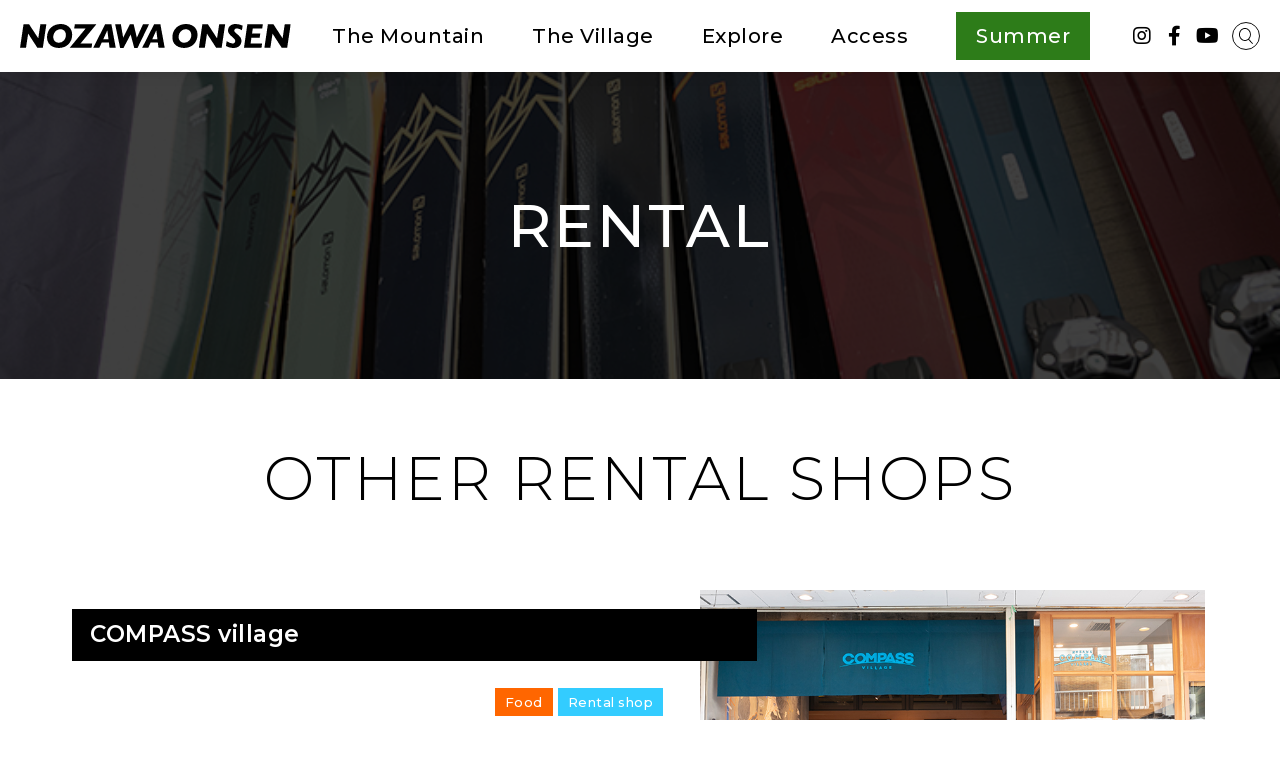

--- FILE ---
content_type: text/html; charset=UTF-8
request_url: https://en.nozawaski.com/the-mountain/hire/other-rental-shops/
body_size: 13654
content:
<!DOCTYPE html>
<html lang="en-US">

<head>
  <!-- Google tag (gtag.js) -->
<script async src="https://www.googletagmanager.com/gtag/js?id=G-E8Q0NNL7T8"></script>
<script>
  window.dataLayer = window.dataLayer || [];
  function gtag(){dataLayer.push(arguments);}
  gtag('js', new Date());

  gtag('config', 'G-E8Q0NNL7T8');
  gtag('config', 'UA-156444159-10');
</script>  <!-- Google Anarytics End -->
  <meta charset="UTF-8">
  <meta content="IE=edge" http-equiv="X-UA-Compatible" />
  <meta content="width=device-width,initial-scale=1.0,maximum-scale=1.0" name="viewport" />
  <meta name="format-detection" content="telephone=no,email=no,address=no">
    <!-- favicon -->
  <link rel="icon" href="https://en.nozawaski.com/cms/wp-content/themes/nozawa_en_themes/common/img/favicon/favicon.ico" />
  <link rel="apple-touch-icon" type="image/png" sizes="180x180" href="https://en.nozawaski.com/cms/wp-content/themes/nozawa_en_themes/common/img/favicon/apple-touch-icon.png">
  <link rel="icon" type="image/png" sizes="192x192" href="https://en.nozawaski.com/cms/wp-content/themes/nozawa_en_themes/common/img/favicon/icon-192x192.png">
  <!-- library style -->
  <script src="https://kit.fontawesome.com/3fc918dae9.js" crossorigin="anonymous"></script>
  <link rel="stylesheet" href="https://cdnjs.cloudflare.com/ajax/libs/drawer/3.2.2/css/drawer.min.css">
  <link rel="stylesheet" href="https://unpkg.com/swiper/swiper-bundle.min.css" />
  <link rel="stylesheet" href="https://cdn.jsdelivr.net/npm/modaal@0.4.4/dist/css/modaal.min.css" />
    <!-- org style -->
  <link rel="stylesheet" href="https://en.nozawaski.com/cms/wp-content/themes/nozawa_en_themes/common/css/common.css?20260201-0236" media="all" type="text/css" />
      <link rel="stylesheet" href="https://en.nozawaski.com/cms/wp-content/themes/nozawa_en_themes/common/css/post-style.css?20260201-0236" media="all" type="text/css" />
    <link rel="stylesheet" href="https://en.nozawaski.com/cms/wp-content/themes/nozawa_en_themes/common/css/sub.css?20260201-0236" media="all" type="text/css" />
            <!-- WP head -->
  
	<!-- This site is optimized with the Yoast SEO plugin v15.4 - https://yoast.com/wordpress/plugins/seo/ -->
	<title>Other rental shops | Rental | NOZAWAONSEN PORTAL</title>
	<meta name="description" content="Other rental shops | Rental | NOZAWAONSEN PORTAL" />
	<meta name="robots" content="index, follow, max-snippet:-1, max-image-preview:large, max-video-preview:-1" />
	<link rel="canonical" href="https://en.nozawaski.com/the-mountain/hire/other-rental-shops/" />
	<meta property="og:locale" content="en_US" />
	<meta property="og:type" content="article" />
	<meta property="og:title" content="Other rental shops | Rental | NOZAWAONSEN PORTAL" />
	<meta property="og:description" content="Other rental shops | Rental | NOZAWAONSEN PORTAL" />
	<meta property="og:url" content="https://en.nozawaski.com/the-mountain/hire/other-rental-shops/" />
	<meta property="og:site_name" content="NOZAWAONSEN PORTAL" />
	<meta property="article:modified_time" content="2021-12-06T01:10:10+00:00" />
	<meta property="og:image" content="https://en.nozawaski.com/cms/wp-content/uploads/2021/05/oliverentalhikage_2.jpg" />
	<meta property="og:image:width" content="741" />
	<meta property="og:image:height" content="494" />
	<meta name="twitter:card" content="summary_large_image" />
	<meta name="twitter:label1" content="Written by">
	<meta name="twitter:data1" content="nozawa_en_dev">
	<meta name="twitter:label2" content="Est. reading time">
	<meta name="twitter:data2" content="0 minutes">
	<script type="application/ld+json" class="yoast-schema-graph">{"@context":"https://schema.org","@graph":[{"@type":"WebSite","@id":"https://en.nozawaski.com/#website","url":"https://en.nozawaski.com/","name":"NOZAWAONSEN PORTAL","description":"NOZAWAONSEN PORTAL","potentialAction":[{"@type":"SearchAction","target":"https://en.nozawaski.com/?s={search_term_string}","query-input":"required name=search_term_string"}],"inLanguage":"en-US"},{"@type":"ImageObject","@id":"https://en.nozawaski.com/the-mountain/hire/other-rental-shops/#primaryimage","inLanguage":"en-US","url":"https://en.nozawaski.com/cms/wp-content/uploads/2021/05/oliverentalhikage_2.jpg","width":741,"height":494},{"@type":"WebPage","@id":"https://en.nozawaski.com/the-mountain/hire/other-rental-shops/#webpage","url":"https://en.nozawaski.com/the-mountain/hire/other-rental-shops/","name":"Other rental shops | Rental | NOZAWAONSEN PORTAL","isPartOf":{"@id":"https://en.nozawaski.com/#website"},"primaryImageOfPage":{"@id":"https://en.nozawaski.com/the-mountain/hire/other-rental-shops/#primaryimage"},"datePublished":"2020-10-07T06:56:34+00:00","dateModified":"2021-12-06T01:10:10+00:00","description":"Other rental shops | Rental | NOZAWAONSEN PORTAL","inLanguage":"en-US","potentialAction":[{"@type":"ReadAction","target":["https://en.nozawaski.com/the-mountain/hire/other-rental-shops/"]}]}]}</script>
	<!-- / Yoast SEO plugin. -->


<link rel="https://api.w.org/" href="https://en.nozawaski.com/wp-json/" /><link rel="alternate" type="application/json" href="https://en.nozawaski.com/wp-json/wp/v2/pages/1167" /><link rel="alternate" type="application/json+oembed" href="https://en.nozawaski.com/wp-json/oembed/1.0/embed?url=https%3A%2F%2Fen.nozawaski.com%2Fthe-mountain%2Fhire%2Fother-rental-shops%2F" />
<link rel="alternate" type="text/xml+oembed" href="https://en.nozawaski.com/wp-json/oembed/1.0/embed?url=https%3A%2F%2Fen.nozawaski.com%2Fthe-mountain%2Fhire%2Fother-rental-shops%2F&#038;format=xml" />
<style type="text/css">
/* PCで電話番号リンクを無効に */
a[href*="tel:"] {
	pointer-events: none;
	cursor: default;
	text-decoration: none;
}
</style>
<noscript><style>.lazyload[data-src]{display:none !important;}</style></noscript>  <link rel="stylesheet" type="text/css" media="print" href="https://en.nozawaski.com/cms/wp-content/themes/nozawa_en_themes/common/css/print.css">
</head>

    

<body id="pagetop" class="page-template-default page page-id-1167 page-child parent-pageid-46 sub hire other-rental-shops drawer drawer--right">
  <div class="wrapper">
    <header class="main-header" role="banner">
  <h1 class="main-logo"><a href="https://en.nozawaski.com/">
    <img src="[data-uri]" alt="NOZAWA ONSEN" data-src="https://en.nozawaski.com/cms/wp-content/themes/nozawa_en_themes/common/img/logo-blk.svg" class="lazyload" /><noscript><img src="https://en.nozawaski.com/cms/wp-content/themes/nozawa_en_themes/common/img/logo-blk.svg" alt="NOZAWA ONSEN" data-eio="l" /></noscript></a></h1>
  <nav class="gnav">
    <ul class="nav-menu pc">
      <li class="menu-item menu-ttl"><a href="https://en.nozawaski.com/the-mountain/">The Mountain</a>
        <div class="nav-child nav-cols nav-cols-3">
          <ul id="menu-gnavi-montain-info" class="sub-menu"><li class="heading menu-item menu-item-type-post_type menu-item-object-page menu-item-865"><a href="https://en.nozawaski.com/the-mountain/moutain-info/">Moutain Info</a></li>
<li class="menu-item menu-item-type-post_type menu-item-object-page menu-item-937"><a href="https://en.nozawaski.com/the-mountain/moutain-info/slopes-lifts/">Ski slopes and lifts conditions</a></li>
<li class="menu-item menu-item-type-post_type menu-item-object-page menu-item-848"><a href="https://en.nozawaski.com/the-mountain/moutain-info/livecams/">Live cams</a></li>
<li class="menu-item menu-item-type-post_type menu-item-object-page menu-item-948"><a href="https://en.nozawaski.com/the-mountain/moutain-info/ski-resort-map/">Ski resort info</a></li>
<li class="menu-item menu-item-type-post_type menu-item-object-page menu-item-849"><a href="https://en.nozawaski.com/the-mountain/moutain-info/weather-report/">Weather forecast</a></li>
<li class="menu-item menu-item-type-post_type menu-item-object-page menu-item-850"><a href="https://en.nozawaski.com/the-mountain/moutain-info/winter_events_shedule/">Winter events schedule</a></li>
<li class="menu-item menu-item-type-post_type menu-item-object-page menu-item-3096"><a href="https://en.nozawaski.com/the-mountain/moutain-info/to-all-back-country-skiers-and-snowborders/">To all Back-Country Lovers</a></li>
</ul>          <ul id="menu-gnavi-montain-facilities" class="sub-menu"><li class="heading menu-item menu-item-type-post_type menu-item-object-page menu-item-833"><a href="https://en.nozawaski.com/the-mountain/mountain-facilities/">Facilities</a></li>
<li class="menu-item menu-item-type-post_type menu-item-object-page menu-item-839"><a href="https://en.nozawaski.com/the-mountain/mountain-facilities/snow-park/">Snow park</a></li>
<li class="menu-item menu-item-type-post_type menu-item-object-page menu-item-837"><a href="https://en.nozawaski.com/the-mountain/mountain-facilities/powder-snow-areas/">Powder Snow Areas</a></li>
<li class="menu-item menu-item-type-post_type menu-item-object-page menu-item-834"><a href="https://en.nozawaski.com/the-mountain/mountain-facilities/family-slopes/">Family slopes</a></li>
<li class="menu-item menu-item-type-post_type menu-item-object-page menu-item-835"><a href="https://en.nozawaski.com/the-mountain/mountain-facilities/for-kids/">Naski Go &#038; Naski Room</a></li>
<li class="menu-item menu-item-type-post_type menu-item-object-page menu-item-836"><a href="https://en.nozawaski.com/the-mountain/mountain-facilities/mountain-sports-shops/">Mountain sports shops</a></li>
<li class="menu-item menu-item-type-post_type menu-item-object-page menu-item-841"><a href="https://en.nozawaski.com/the-mountain/mountain-facilities/tune-up-shop-glatt/">Tune up shop GLATT</a></li>
<li class="menu-item menu-item-type-post_type menu-item-object-page menu-item-838"><a href="https://en.nozawaski.com/the-mountain/mountain-facilities/restaurants/">Restaurants</a></li>
<li class="menu-item menu-item-type-post_type menu-item-object-page menu-item-1252"><a href="https://en.nozawaski.com/the-mountain/mountain-facilities/training-facilities/">Training facilities</a></li>
<li class="menu-item menu-item-type-post_type menu-item-object-page menu-item-4883"><a href="https://en.nozawaski.com/the-mountain/mountain-facilities/childcare/">Child Daycare</a></li>
</ul>          <ul id="menu-gnavi-montain-lift-ticket" class="sub-menu"><li class="heading menu-item menu-item-type-post_type menu-item-object-page menu-item-832"><a href="https://en.nozawaski.com/the-mountain/lift-ticket/">Lift ticket</a></li>
<li class="menu-item menu-item-type-post_type menu-item-object-page menu-item-828"><a href="https://en.nozawaski.com/the-mountain/lift-ticket/ticket-prices/">Ticket Prices</a></li>
<li class="menu-item menu-item-type-post_type menu-item-object-page menu-item-829"><a href="https://en.nozawaski.com/the-mountain/lift-ticket/special-tickets/">Special &#038; Discount Tickets</a></li>
<li class="menu-item menu-item-type-post_type menu-item-object-page menu-item-831"><a href="https://en.nozawaski.com/the-mountain/lift-ticket/season-ticket/">Season Pass</a></li>
<li class="menu-item menu-item-type-post_type menu-item-object-page menu-item-830"><a href="https://en.nozawaski.com/the-mountain/lift-ticket/ic-lift-tickets/">IC lift tickets</a></li>
</ul>          <ul id="menu-gnavi-montain-hire" class="sub-menu"><li class="heading menu-item menu-item-type-post_type menu-item-object-page current-page-ancestor current-page-parent menu-item-842"><a href="https://en.nozawaski.com/the-mountain/hire/">Rental</a></li>
<li class="menu-item menu-item-type-post_type menu-item-object-page menu-item-843"><a href="https://en.nozawaski.com/the-mountain/hire/resort-rental-shop/">Resort rental shop</a></li>
<li class="menu-item menu-item-type-post_type menu-item-object-page current-menu-item page_item page-item-1167 current_page_item menu-item-1203"><a href="https://en.nozawaski.com/the-mountain/hire/other-rental-shops/" aria-current="page">Other rental shops</a></li>
</ul>          <ul id="menu-gnavi-montain-lesson" class="sub-menu"><li class="heading menu-item menu-item-type-post_type menu-item-object-page menu-item-869"><a href="https://en.nozawaski.com/the-mountain/lesson/">Ski School・Backcountry Tours</a></li>
<li class="menu-item menu-item-type-post_type menu-item-object-page menu-item-870"><a href="https://en.nozawaski.com/the-mountain/lesson/ski-school/">Ski school・Backcountry Tours</a></li>
</ul>          <ul id="menu-gnavi-montain-snow-activities" class="sub-menu"><li class="heading menu-item menu-item-type-post_type menu-item-object-page menu-item-871"><a href="https://en.nozawaski.com/the-mountain/snow-activities/">Snow activities</a></li>
<li class="menu-item menu-item-type-post_type menu-item-object-page menu-item-872"><a href="https://en.nozawaski.com/the-mountain/snow-activities/activity/">Activities – Zip sky ride</a></li>
<li class="menu-item menu-item-type-post_type menu-item-object-page menu-item-5786"><a href="https://en.nozawaski.com/the-mountain/snow-activities/snowshoeing/">Snowshoeing</a></li>
<li class="menu-item menu-item-type-post_type menu-item-object-page menu-item-873"><a href="https://en.nozawaski.com/the-mountain/lesson/nozawa-onsen-backcountry-guide/">Nozawa Onsen Backcountry Users Guide</a></li>
</ul>        </div>
      </li>
      <li class="menu-item menu-ttl"><a href="https://en.nozawaski.com/the-village/">The Village</a>
      <div class="nav-child nav-cols nav-cols-3">
      <ul id="menu-gnavi-village-about" class="sub-menu"><li class="heading menu-item menu-item-type-post_type menu-item-object-page menu-item-881"><a href="https://en.nozawaski.com/the-village/welcome/">About Nozawa Onsen</a></li>
<li class="menu-item menu-item-type-post_type menu-item-object-page menu-item-1070"><a href="https://en.nozawaski.com/the-village/welcome/location-history/">Location and history</a></li>
<li class="menu-item menu-item-type-post_type menu-item-object-page menu-item-882"><a href="https://en.nozawaski.com/the-village/welcome/unique-nozawa/">Unique nozawa</a></li>
<li class="menu-item menu-item-type-post_type menu-item-object-page menu-item-1205"><a href="https://en.nozawaski.com/the-village/welcome/hotspring-cooking-and-bathing/">Hotspring cooking and bathing</a></li>
<li class="menu-item menu-item-type-post_type menu-item-object-page menu-item-899"><a href="https://en.nozawaski.com/the-village/welcome/greeting-town-mayor/">A greeting from the town mayor</a></li>
<li class="menu-item menu-item-type-post_type menu-item-object-page menu-item-1204"><a href="https://en.nozawaski.com/the-village/welcome/greeting-ski-resort/">A greeting from the ski resort</a></li>
</ul>          <ul id="menu-gnavi-village-shoprestaurant" class="sub-menu"><li class="heading menu-item menu-item-type-custom menu-item-object-custom menu-item-1049"><a href="#">Shops and Restaurants</a></li>
<li class="menu-item menu-item-type-custom menu-item-object-custom menu-item-1044"><a href="/shop_restaurant/">All</a></li>
<li class="menu-item menu-item-type-taxonomy menu-item-object-shop_type menu-item-2527"><a href="https://en.nozawaski.com/shop_restaurant/shop_type/food/">Food</a></li>
<li class="menu-item menu-item-type-taxonomy menu-item-object-shop_type menu-item-2531"><a href="https://en.nozawaski.com/shop_restaurant/shop_type/service/">Service</a></li>
<li class="menu-item menu-item-type-taxonomy menu-item-object-shop_type menu-item-2528"><a href="https://en.nozawaski.com/shop_restaurant/shop_type/store/">Store</a></li>
<li class="menu-item menu-item-type-taxonomy menu-item-object-shop_type menu-item-2529"><a href="https://en.nozawaski.com/shop_restaurant/shop_type/rentalshop/">Rental shop</a></li>
<li class="menu-item menu-item-type-taxonomy menu-item-object-shop_type menu-item-2530"><a href="https://en.nozawaski.com/shop_restaurant/shop_type/activities/">Activities</a></li>
</ul>          <ul id="menu-gnavi-village-activities" class="sub-menu"><li class="heading menu-item menu-item-type-post_type menu-item-object-page menu-item-1052"><a href="https://en.nozawaski.com/the-village/activities/">Activities</a></li>
<li class="menu-item menu-item-type-post_type menu-item-object-page menu-item-1208"><a href="https://en.nozawaski.com/the-village/activities/nozawa-onsen-sparena/">Nozawa Onsen SPArena</a></li>
<li class="menu-item menu-item-type-post_type menu-item-object-page menu-item-1046"><a href="https://en.nozawaski.com/the-village/activities/stamp-trail/">Stamp trail</a></li>
<li class="menu-item menu-item-type-post_type menu-item-object-page menu-item-1048"><a href="https://en.nozawaski.com/the-village/activities/museums/">Museums</a></li>
<li class="menu-item menu-item-type-post_type menu-item-object-page menu-item-1209"><a href="https://en.nozawaski.com/the-village/activities/onsen-trail/">The onsen trail- sotoyu meguri and Foot bath</a></li>
<li class="menu-item menu-item-type-post_type menu-item-object-page menu-item-1210"><a href="https://en.nozawaski.com/the-village/activities/day-use-onsen/">Furusato no Yu Bath House</a></li>
</ul>          <ul id="menu-gnavi-village-accomodation" class="sub-menu"><li class="heading menu-item menu-item-type-custom menu-item-object-custom menu-item-1206"><a href="#">Accommodation</a></li>
<li class="link-btn menu-item menu-item-type-custom menu-item-object-custom menu-item-2560"><a target="_blank" rel="noopener" href="https://booking.nozawakanko.jp/">Book Accommodation</a></li>
</ul>        </div>
      </li>
      <li class="menu-item menu-ttl">
        <a href="https://en.nozawaski.com/explore/">Explore</a>

        <div class="nav-child">
         <ul id="menu-gnavi-explore-things-todo" class="sub-menu"><li class="heading menu-item menu-item-type-post_type menu-item-object-page menu-item-1211"><a href="https://en.nozawaski.com/explore/things-to-do/">Things to do</a></li>
<li class="menu-item menu-item-type-post_type menu-item-object-page menu-item-1212"><a href="https://en.nozawaski.com/explore/things-to-do/monkey-tour/">Monkey tour</a></li>
<li class="menu-item menu-item-type-post_type menu-item-object-page menu-item-903"><a href="https://en.nozawaski.com/explore/things-to-do/day-trips/">Day trips</a></li>
</ul>         <ul id="menu-gnavi-explore-media" class="sub-menu"><li class="heading menu-item menu-item-type-post_type menu-item-object-page menu-item-913"><a href="https://en.nozawaski.com/explore/media/">Media</a></li>
<li class="menu-item menu-item-type-post_type menu-item-object-page menu-item-900"><a href="https://en.nozawaski.com/explore/media/videos/">Videos of Nozawa</a></li>
<li class="menu-item menu-item-type-post_type menu-item-object-page menu-item-901"><a href="https://en.nozawaski.com/explore/media/photo-galery/">Photo Gallery</a></li>
</ul>                    <ul id="menu-gnavi-explore-townmap" class="sub-menu"><li class="link-btn menu-item menu-item-type-custom menu-item-object-custom menu-item-1213"><a target="_blank" rel="noopener" href="https://nozawaski.com/common/img/townmap2019_en.pdf">Town map</a></li>
</ul>        </div>
      </li>
      <li class="menu-item menu-ttl"><a href="https://en.nozawaski.com/access/">Access</a>
        <div class="nav-child">
          <ul id="menu-gnavi-access" class="sub-menu"><li class="menu-item menu-item-type-post_type menu-item-object-page menu-item-357"><a href="https://en.nozawaski.com/access/coming-by-car/">Coming by car</a></li>
<li class="menu-item menu-item-type-post_type menu-item-object-page menu-item-1215"><a href="https://en.nozawaski.com/access/coming-train-bus/">Coming by train and bus</a></li>
<li class="menu-item menu-item-type-post_type menu-item-object-page menu-item-4875"><a href="https://en.nozawaski.com/access/village-free-shuttle-bus/">Village Free Shuttle Bus</a></li>
<li class="link-btn menu-item menu-item-type-custom menu-item-object-custom menu-item-1216"><a href="https://nozawaski.com/common/img/townmap2025_en.pdf">Town map</a></li>
</ul>        </div>
      </li>
      <li class="menu-item menu-ttl summer">
        <a href="https://en.nozawaski.com/summer/"><span>Summer</span></a>
        <div class="nav-child nav-cols nav-cols-3">
          <ul id="menu-gnavi-summer-activities" class="sub-menu"><li class="heading menu-item menu-item-type-post_type menu-item-object-page menu-item-1132"><a href="https://en.nozawaski.com/summer/summer-activities/">Activities</a></li>
<li class="menu-item menu-item-type-post_type menu-item-object-page menu-item-368"><a href="https://en.nozawaski.com/summer/summer-activities/uenotaira-trails/">Uenotaira hiking trails</a></li>
<li class="menu-item menu-item-type-post_type menu-item-object-page menu-item-370"><a href="https://en.nozawaski.com/summer/summer-activities/zip-sky-ride/">Zip sky ride</a></li>
<li class="menu-item menu-item-type-post_type menu-item-object-page menu-item-369"><a href="https://en.nozawaski.com/summer/summer-activities/kids-sports-park/">Naski Park</a></li>
<li class="menu-item menu-item-type-post_type menu-item-object-page menu-item-367"><a href="https://en.nozawaski.com/summer/summer-activities/summer-skiing/">Summer skiing</a></li>
<li class="menu-item menu-item-type-post_type menu-item-object-page menu-item-361"><a href="https://en.nozawaski.com/summer/summer-activities/uenotaira-highland-activities/">Uenotaira highland activities</a></li>
<li class="menu-item menu-item-type-post_type menu-item-object-page menu-item-2783"><a href="https://en.nozawaski.com/summer/summer-activities/sup/">Tree Camp &#038; SUP with Green Field Ltd.</a></li>
<li class="menu-item menu-item-type-post_type menu-item-object-page menu-item-2782"><a href="https://en.nozawaski.com/summer/summer-activities/mtb/">Mountain Bike</a></li>
<li class="menu-item menu-item-type-post_type menu-item-object-page menu-item-2781"><a href="https://en.nozawaski.com/summer/summer-activities/yoga/">Yoga</a></li>
<li class="menu-item menu-item-type-post_type menu-item-object-page menu-item-2780"><a href="https://en.nozawaski.com/summer/summer-activities/hiking/">Nozawa Onsen Tours : Hiking</a></li>
</ul>          <ul id="menu-gnavi-summer-facilities" class="sub-menu"><li class="heading menu-item menu-item-type-post_type menu-item-object-page menu-item-1220"><a href="https://en.nozawaski.com/summer/facilities/">Facilities</a></li>
<li class="menu-item menu-item-type-post_type menu-item-object-page menu-item-1223"><a href="https://en.nozawaski.com/summer/facilities/uenotaira-campgrounds/">Sutaka Lake Camping Site</a></li>
<li class="menu-item menu-item-type-post_type menu-item-object-page menu-item-1224"><a href="https://en.nozawaski.com/summer/facilities/uenotaira-flowerfields-picnicarea/">Uenotaira Picnic Garden and flower fields</a></li>
</ul>
          
          <ul id="menu-gnavi-summer-things-todo" class="sub-menu"><li class="menu-item menu-item-type-post_type menu-item-object-page menu-item-1226"><a href="https://en.nozawaski.com/summer/summer-activities/summer-things-todo/">More things to do</a></li>
<li class="menu-item menu-item-type-post_type menu-item-object-page menu-item-2770"><a href="https://en.nozawaski.com/summer/summer-activities/scenic-train-trips/">Scenic train trips</a></li>
</ul>
<!--
          <ul class="sub-menu">
            <li class="menu-item"><a href="">summer event schedule</a></li>
          </ul>
-->
        </div>
      </li>
    </ul>

    <div class="link-box">
     <a href="https://www.instagram.com/nozawaski/" class="link-icon icon-insta" target="_blank" rel="noopener noreferrer"><i class="fab fa-instagram"></i></a>
      <a href="https://www.facebook.com/nozawaonsen.snowresort/" class="link-icon icon-fb" target="_blank" rel="noopener noreferrer"><i class="fab fa-facebook-f"></i></a>
     <a href="https://www.youtube.com/channel/UCiEE5c1RXBY6IiCHq0ooUkw/featured" class="link-icon icon-youtube" target="_blank" rel="noopener noreferrer"><i class="fab fa-youtube"></i></a>
      <span class="link-icon icon-search">
        <img class="on lazyload" src="[data-uri]" alt="" data-src="https://en.nozawaski.com/cms/wp-content/themes/nozawa_en_themes/common/img/icon/icon-search.svg" /><noscript><img class="on" src="https://en.nozawaski.com/cms/wp-content/themes/nozawa_en_themes/common/img/icon/icon-search.svg" alt="" data-eio="l" /></noscript><i class="fas fa-times off"></i>
      </span>
    </div>
  </nav>
  <!-- //End gnav -->
  <!-- hamburger button -->
  <button type="button" class="sp drawer-toggle drawer-hamburger">
    <span class="sr-only">toggle navigation</span>
    <span class="drawer-hamburger-icon"></span>
  </button>
</header>
<!-- //End header -->
<div class="search-box">
  <form id="search-form" action="https://en.nozawaski.com/" method="get">
    <label for="s" class="assistive-text">
      <input id="search-txt" name="s" type="text">
      <button type="submit" id="s-btn-area"><img src="[data-uri]" alt="" data-src="https://en.nozawaski.com/cms/wp-content/themes/nozawa_en_themes/common/img/icon/icon-search.svg" class="lazyload" /><noscript><img src="https://en.nozawaski.com/cms/wp-content/themes/nozawa_en_themes/common/img/icon/icon-search.svg" alt="" data-eio="l" /></noscript></button>
    </label>
  </form>
</div>
    <!-- //End header -->
    <!-- /Begin gnav drawer-nav -->
<nav class="gnav sp drawer-nav" role="navigation">
  <div class="drawer_inner drawer-menu">
    <ul id="accordion" class="nav-menu">
      <li class="menu-item"><a class="menu-ttl drawer_close" href="https://en.nozawaski.com/">Home</a></li>
      <li class="menu-item">
        <p class="menu-ttl first">The Mountain</p>
        <div class="nav-child">
          <p class="menu-ttl second">Montain Info</p>
          <ul id="menu-gnavi-montain-info-1" class="sub-menu sub-child"><li class="heading menu-item menu-item-type-post_type menu-item-object-page menu-item-865"><a href="https://en.nozawaski.com/the-mountain/moutain-info/">Moutain Info</a></li>
<li class="menu-item menu-item-type-post_type menu-item-object-page menu-item-937"><a href="https://en.nozawaski.com/the-mountain/moutain-info/slopes-lifts/">Ski slopes and lifts conditions</a></li>
<li class="menu-item menu-item-type-post_type menu-item-object-page menu-item-848"><a href="https://en.nozawaski.com/the-mountain/moutain-info/livecams/">Live cams</a></li>
<li class="menu-item menu-item-type-post_type menu-item-object-page menu-item-948"><a href="https://en.nozawaski.com/the-mountain/moutain-info/ski-resort-map/">Ski resort info</a></li>
<li class="menu-item menu-item-type-post_type menu-item-object-page menu-item-849"><a href="https://en.nozawaski.com/the-mountain/moutain-info/weather-report/">Weather forecast</a></li>
<li class="menu-item menu-item-type-post_type menu-item-object-page menu-item-850"><a href="https://en.nozawaski.com/the-mountain/moutain-info/winter_events_shedule/">Winter events schedule</a></li>
<li class="menu-item menu-item-type-post_type menu-item-object-page menu-item-3096"><a href="https://en.nozawaski.com/the-mountain/moutain-info/to-all-back-country-skiers-and-snowborders/">To all Back-Country Lovers</a></li>
</ul>          <p class="menu-ttl second">Facilities</p>
          <ul id="menu-gnavi-montain-facilities-1" class="sub-menu sub-child"><li class="heading menu-item menu-item-type-post_type menu-item-object-page menu-item-833"><a href="https://en.nozawaski.com/the-mountain/mountain-facilities/">Facilities</a></li>
<li class="menu-item menu-item-type-post_type menu-item-object-page menu-item-839"><a href="https://en.nozawaski.com/the-mountain/mountain-facilities/snow-park/">Snow park</a></li>
<li class="menu-item menu-item-type-post_type menu-item-object-page menu-item-837"><a href="https://en.nozawaski.com/the-mountain/mountain-facilities/powder-snow-areas/">Powder Snow Areas</a></li>
<li class="menu-item menu-item-type-post_type menu-item-object-page menu-item-834"><a href="https://en.nozawaski.com/the-mountain/mountain-facilities/family-slopes/">Family slopes</a></li>
<li class="menu-item menu-item-type-post_type menu-item-object-page menu-item-835"><a href="https://en.nozawaski.com/the-mountain/mountain-facilities/for-kids/">Naski Go &#038; Naski Room</a></li>
<li class="menu-item menu-item-type-post_type menu-item-object-page menu-item-836"><a href="https://en.nozawaski.com/the-mountain/mountain-facilities/mountain-sports-shops/">Mountain sports shops</a></li>
<li class="menu-item menu-item-type-post_type menu-item-object-page menu-item-841"><a href="https://en.nozawaski.com/the-mountain/mountain-facilities/tune-up-shop-glatt/">Tune up shop GLATT</a></li>
<li class="menu-item menu-item-type-post_type menu-item-object-page menu-item-838"><a href="https://en.nozawaski.com/the-mountain/mountain-facilities/restaurants/">Restaurants</a></li>
<li class="menu-item menu-item-type-post_type menu-item-object-page menu-item-1252"><a href="https://en.nozawaski.com/the-mountain/mountain-facilities/training-facilities/">Training facilities</a></li>
<li class="menu-item menu-item-type-post_type menu-item-object-page menu-item-4883"><a href="https://en.nozawaski.com/the-mountain/mountain-facilities/childcare/">Child Daycare</a></li>
</ul>          <p class="menu-ttl second">Lift ticket</p>
          <ul id="menu-gnavi-montain-lift-ticket-1" class="sub-menu sub-child"><li class="heading menu-item menu-item-type-post_type menu-item-object-page menu-item-832"><a href="https://en.nozawaski.com/the-mountain/lift-ticket/">Lift ticket</a></li>
<li class="menu-item menu-item-type-post_type menu-item-object-page menu-item-828"><a href="https://en.nozawaski.com/the-mountain/lift-ticket/ticket-prices/">Ticket Prices</a></li>
<li class="menu-item menu-item-type-post_type menu-item-object-page menu-item-829"><a href="https://en.nozawaski.com/the-mountain/lift-ticket/special-tickets/">Special &#038; Discount Tickets</a></li>
<li class="menu-item menu-item-type-post_type menu-item-object-page menu-item-831"><a href="https://en.nozawaski.com/the-mountain/lift-ticket/season-ticket/">Season Pass</a></li>
<li class="menu-item menu-item-type-post_type menu-item-object-page menu-item-830"><a href="https://en.nozawaski.com/the-mountain/lift-ticket/ic-lift-tickets/">IC lift tickets</a></li>
</ul>          <p class="menu-ttl second">Hire</p>
          <ul id="menu-gnavi-montain-hire-1" class="sub-menu sub-child"><li class="heading menu-item menu-item-type-post_type menu-item-object-page current-page-ancestor current-page-parent menu-item-842"><a href="https://en.nozawaski.com/the-mountain/hire/">Rental</a></li>
<li class="menu-item menu-item-type-post_type menu-item-object-page menu-item-843"><a href="https://en.nozawaski.com/the-mountain/hire/resort-rental-shop/">Resort rental shop</a></li>
<li class="menu-item menu-item-type-post_type menu-item-object-page current-menu-item page_item page-item-1167 current_page_item menu-item-1203"><a href="https://en.nozawaski.com/the-mountain/hire/other-rental-shops/" aria-current="page">Other rental shops</a></li>
</ul><!--            <li class="menu-item"><a href="https://en.nozawaski.com/">English ski school info <span class="icon"><img src="[data-uri]" alt="" data-src="https://en.nozawaski.com/cms/wp-content/themes/nozawa_en_themes/common/img/icon/icon-link.svg" class="lazyload" /><noscript><img src="https://en.nozawaski.com/cms/wp-content/themes/nozawa_en_themes/common/img/icon/icon-link.svg" alt="" data-eio="l" /></noscript></span></a></li>-->
            <!--<li class="menu-item"><a href="https://en.nozawaski.com/">Oparat by CANYONS
                <span class="icon"><img src="[data-uri]" alt="" data-src="common/img/icon/icon-link.svg" class="lazyload" /><noscript><img src="common/img/icon/icon-link.svg" alt="" data-eio="l" /></noscript></span></a></li>-->
          <p class="menu-ttl second">Lesson</p>
          <ul id="menu-gnavi-montain-lesson-1" class="sub-menu sub-child"><li class="heading menu-item menu-item-type-post_type menu-item-object-page menu-item-869"><a href="https://en.nozawaski.com/the-mountain/lesson/">Ski School・Backcountry Tours</a></li>
<li class="menu-item menu-item-type-post_type menu-item-object-page menu-item-870"><a href="https://en.nozawaski.com/the-mountain/lesson/ski-school/">Ski school・Backcountry Tours</a></li>
</ul>          <p class="menu-ttl second">Snow activities</p>
          <ul id="menu-gnavi-montain-snow-activities-1" class="sub-menu sub-child"><li class="heading menu-item menu-item-type-post_type menu-item-object-page menu-item-871"><a href="https://en.nozawaski.com/the-mountain/snow-activities/">Snow activities</a></li>
<li class="menu-item menu-item-type-post_type menu-item-object-page menu-item-872"><a href="https://en.nozawaski.com/the-mountain/snow-activities/activity/">Activities – Zip sky ride</a></li>
<li class="menu-item menu-item-type-post_type menu-item-object-page menu-item-5786"><a href="https://en.nozawaski.com/the-mountain/snow-activities/snowshoeing/">Snowshoeing</a></li>
<li class="menu-item menu-item-type-post_type menu-item-object-page menu-item-873"><a href="https://en.nozawaski.com/the-mountain/lesson/nozawa-onsen-backcountry-guide/">Nozawa Onsen Backcountry Users Guide</a></li>
</ul>        </div>
      </li>

      <li class="menu-item">
        <p class="menu-ttl first">The Village</p>
        <div class="nav-child">
          <p class="menu-ttl second">About Nozawa Onsen</p>
          <ul id="menu-gnavi-village-about-1" class="sub-menu sub-child"><li class="heading menu-item menu-item-type-post_type menu-item-object-page menu-item-881"><a href="https://en.nozawaski.com/the-village/welcome/">About Nozawa Onsen</a></li>
<li class="menu-item menu-item-type-post_type menu-item-object-page menu-item-1070"><a href="https://en.nozawaski.com/the-village/welcome/location-history/">Location and history</a></li>
<li class="menu-item menu-item-type-post_type menu-item-object-page menu-item-882"><a href="https://en.nozawaski.com/the-village/welcome/unique-nozawa/">Unique nozawa</a></li>
<li class="menu-item menu-item-type-post_type menu-item-object-page menu-item-1205"><a href="https://en.nozawaski.com/the-village/welcome/hotspring-cooking-and-bathing/">Hotspring cooking and bathing</a></li>
<li class="menu-item menu-item-type-post_type menu-item-object-page menu-item-899"><a href="https://en.nozawaski.com/the-village/welcome/greeting-town-mayor/">A greeting from the town mayor</a></li>
<li class="menu-item menu-item-type-post_type menu-item-object-page menu-item-1204"><a href="https://en.nozawaski.com/the-village/welcome/greeting-ski-resort/">A greeting from the ski resort</a></li>
</ul>          <p class="menu-ttl second">Shops and Restaurants</p>
          <ul id="menu-gnavi-village-shoprestaurant-1" class="sub-menu sub-child"><li class="heading menu-item menu-item-type-custom menu-item-object-custom menu-item-1049"><a href="#">Shops and Restaurants</a></li>
<li class="menu-item menu-item-type-custom menu-item-object-custom menu-item-1044"><a href="/shop_restaurant/">All</a></li>
<li class="menu-item menu-item-type-taxonomy menu-item-object-shop_type menu-item-2527"><a href="https://en.nozawaski.com/shop_restaurant/shop_type/food/">Food</a></li>
<li class="menu-item menu-item-type-taxonomy menu-item-object-shop_type menu-item-2531"><a href="https://en.nozawaski.com/shop_restaurant/shop_type/service/">Service</a></li>
<li class="menu-item menu-item-type-taxonomy menu-item-object-shop_type menu-item-2528"><a href="https://en.nozawaski.com/shop_restaurant/shop_type/store/">Store</a></li>
<li class="menu-item menu-item-type-taxonomy menu-item-object-shop_type menu-item-2529"><a href="https://en.nozawaski.com/shop_restaurant/shop_type/rentalshop/">Rental shop</a></li>
<li class="menu-item menu-item-type-taxonomy menu-item-object-shop_type menu-item-2530"><a href="https://en.nozawaski.com/shop_restaurant/shop_type/activities/">Activities</a></li>
</ul>          <!--<p class="menu-ttl second">Accommodation</p>-->
                    <p class="menu-ttl second">Activites</p>
          <ul id="menu-gnavi-village-activities-1" class="sub-menu sub-child"><li class="heading menu-item menu-item-type-post_type menu-item-object-page menu-item-1052"><a href="https://en.nozawaski.com/the-village/activities/">Activities</a></li>
<li class="menu-item menu-item-type-post_type menu-item-object-page menu-item-1208"><a href="https://en.nozawaski.com/the-village/activities/nozawa-onsen-sparena/">Nozawa Onsen SPArena</a></li>
<li class="menu-item menu-item-type-post_type menu-item-object-page menu-item-1046"><a href="https://en.nozawaski.com/the-village/activities/stamp-trail/">Stamp trail</a></li>
<li class="menu-item menu-item-type-post_type menu-item-object-page menu-item-1048"><a href="https://en.nozawaski.com/the-village/activities/museums/">Museums</a></li>
<li class="menu-item menu-item-type-post_type menu-item-object-page menu-item-1209"><a href="https://en.nozawaski.com/the-village/activities/onsen-trail/">The onsen trail- sotoyu meguri and Foot bath</a></li>
<li class="menu-item menu-item-type-post_type menu-item-object-page menu-item-1210"><a href="https://en.nozawaski.com/the-village/activities/day-use-onsen/">Furusato no Yu Bath House</a></li>
</ul>
        </div>
      </li>

      <li class="menu-item">
        <p class="menu-ttl first">Explore</p>
        <div class="nav-child">
          <p class="menu-ttl second">Things to do</p>
          <ul id="menu-gnavi-explore-things-todo-1" class="sub-menu sub-child"><li class="heading menu-item menu-item-type-post_type menu-item-object-page menu-item-1211"><a href="https://en.nozawaski.com/explore/things-to-do/">Things to do</a></li>
<li class="menu-item menu-item-type-post_type menu-item-object-page menu-item-1212"><a href="https://en.nozawaski.com/explore/things-to-do/monkey-tour/">Monkey tour</a></li>
<li class="menu-item menu-item-type-post_type menu-item-object-page menu-item-903"><a href="https://en.nozawaski.com/explore/things-to-do/day-trips/">Day trips</a></li>
</ul>          <p class="menu-ttl second">Media</p>
         <ul id="menu-gnavi-explore-media-1" class="sub-menu sub-child"><li class="heading menu-item menu-item-type-post_type menu-item-object-page menu-item-913"><a href="https://en.nozawaski.com/explore/media/">Media</a></li>
<li class="menu-item menu-item-type-post_type menu-item-object-page menu-item-900"><a href="https://en.nozawaski.com/explore/media/videos/">Videos of Nozawa</a></li>
<li class="menu-item menu-item-type-post_type menu-item-object-page menu-item-901"><a href="https://en.nozawaski.com/explore/media/photo-galery/">Photo Gallery</a></li>
</ul>          <!-- <p class="menu-ttl second">Upcoming events</p> -->
                    <ul id="menu-gnavi-explore-townmap-1" class="sub-menu"><li class="link-btn menu-item menu-item-type-custom menu-item-object-custom menu-item-1213"><a target="_blank" rel="noopener" href="https://nozawaski.com/common/img/townmap2019_en.pdf">Town map</a></li>
</ul>
        </div>
      </li>

      <li class="menu-item">
        <p class="menu-ttl first">Access</p>
        <div class="nav-child">
          <ul id="menu-gnavi-access-1" class="sub-menu"><li class="menu-item menu-item-type-post_type menu-item-object-page menu-item-357"><a href="https://en.nozawaski.com/access/coming-by-car/">Coming by car</a></li>
<li class="menu-item menu-item-type-post_type menu-item-object-page menu-item-1215"><a href="https://en.nozawaski.com/access/coming-train-bus/">Coming by train and bus</a></li>
<li class="menu-item menu-item-type-post_type menu-item-object-page menu-item-4875"><a href="https://en.nozawaski.com/access/village-free-shuttle-bus/">Village Free Shuttle Bus</a></li>
<li class="link-btn menu-item menu-item-type-custom menu-item-object-custom menu-item-1216"><a href="https://nozawaski.com/common/img/townmap2025_en.pdf">Town map</a></li>
</ul>        </div>
      </li>

<!--      <li class="menu-item summer ready">-->
      <li class="menu-item summer">
        <p class="menu-ttl first">Summer</p>
        <div class="nav-child">
          <p class="menu-ttl second">Activities</p>
          <ul id="menu-gnavi-summer-activities-1" class="sub-menu sub-child"><li class="heading menu-item menu-item-type-post_type menu-item-object-page menu-item-1132"><a href="https://en.nozawaski.com/summer/summer-activities/">Activities</a></li>
<li class="menu-item menu-item-type-post_type menu-item-object-page menu-item-368"><a href="https://en.nozawaski.com/summer/summer-activities/uenotaira-trails/">Uenotaira hiking trails</a></li>
<li class="menu-item menu-item-type-post_type menu-item-object-page menu-item-370"><a href="https://en.nozawaski.com/summer/summer-activities/zip-sky-ride/">Zip sky ride</a></li>
<li class="menu-item menu-item-type-post_type menu-item-object-page menu-item-369"><a href="https://en.nozawaski.com/summer/summer-activities/kids-sports-park/">Naski Park</a></li>
<li class="menu-item menu-item-type-post_type menu-item-object-page menu-item-367"><a href="https://en.nozawaski.com/summer/summer-activities/summer-skiing/">Summer skiing</a></li>
<li class="menu-item menu-item-type-post_type menu-item-object-page menu-item-361"><a href="https://en.nozawaski.com/summer/summer-activities/uenotaira-highland-activities/">Uenotaira highland activities</a></li>
<li class="menu-item menu-item-type-post_type menu-item-object-page menu-item-2783"><a href="https://en.nozawaski.com/summer/summer-activities/sup/">Tree Camp &#038; SUP with Green Field Ltd.</a></li>
<li class="menu-item menu-item-type-post_type menu-item-object-page menu-item-2782"><a href="https://en.nozawaski.com/summer/summer-activities/mtb/">Mountain Bike</a></li>
<li class="menu-item menu-item-type-post_type menu-item-object-page menu-item-2781"><a href="https://en.nozawaski.com/summer/summer-activities/yoga/">Yoga</a></li>
<li class="menu-item menu-item-type-post_type menu-item-object-page menu-item-2780"><a href="https://en.nozawaski.com/summer/summer-activities/hiking/">Nozawa Onsen Tours : Hiking</a></li>
</ul>          <p class="menu-ttl second">Facilities</p>
          <ul id="menu-gnavi-summer-facilities-1" class="sub-menu sub-child"><li class="heading menu-item menu-item-type-post_type menu-item-object-page menu-item-1220"><a href="https://en.nozawaski.com/summer/facilities/">Facilities</a></li>
<li class="menu-item menu-item-type-post_type menu-item-object-page menu-item-1223"><a href="https://en.nozawaski.com/summer/facilities/uenotaira-campgrounds/">Sutaka Lake Camping Site</a></li>
<li class="menu-item menu-item-type-post_type menu-item-object-page menu-item-1224"><a href="https://en.nozawaski.com/summer/facilities/uenotaira-flowerfields-picnicarea/">Uenotaira Picnic Garden and flower fields</a></li>
</ul>          
          <ul id="menu-gnavi-summer-things-todo-1" class="sub-menu"><li class="menu-item menu-item-type-post_type menu-item-object-page menu-item-1226"><a href="https://en.nozawaski.com/summer/summer-activities/summer-things-todo/">More things to do</a></li>
<li class="menu-item menu-item-type-post_type menu-item-object-page menu-item-2770"><a href="https://en.nozawaski.com/summer/summer-activities/scenic-train-trips/">Scenic train trips</a></li>
</ul>        </div>
      </li>
    </ul>
    <div class="btn-box">
      <!--<p class="btn btn_wht btn_round"><a href="https://booking.nozawakanko.jp/" target="_blank">BOOK NOW</a></p>-->
      <p class="btn btn_wht btn_round"><a href="https://www.wasabiya-pass-system.com/nozawa/top/" target="_blank" rel="noopener noreferrer">Purchase IC Lift Ticket</a></p>
    </div>

    <div class="link-box">
      <a href="https://www.instagram.com/nozawaski/" class="link-icon icon-insta" target="_blank" rel="noopener noreferrer"><i class="fab fa-instagram"></i></a>
      <a href="https://www.facebook.com/nozawaonsen.snowresort/" class="link-icon icon-fb" target="_blank" rel="noopener noreferrer"><i class="fab fa-facebook-f"></i></a>
      <a href="https://www.youtube.com/channel/UCiEE5c1RXBY6IiCHq0ooUkw/featured" class="link-icon icon-youtube" target="_blank" rel="noopener noreferrer"><i class="fab fa-youtube"></i></a>
    </div>
  </div>
  <!-- //drawer_inner -->
</nav>
<!-- //End gnav -->
    <!-- //End drawer-nav -->


    
            
  <main class="content" role="main">
    
          <section class="subvisual">
      <h2 class="main-ttl">Rental</h2>
      <img width="741" height="494" src="https://en.nozawaski.com/cms/wp-content/ewww/lazy/placeholder-741x494.png" class="attachment-full size-full wp-post-image lazyload" alt="Other rental shops"   data-src="https://en.nozawaski.com/cms/wp-content/uploads/2021/05/oliverentalhikage_2.jpg" loading="lazy" data-srcset="https://en.nozawaski.com/cms/wp-content/uploads/2021/05/oliverentalhikage_2.jpg 741w, https://en.nozawaski.com/cms/wp-content/uploads/2021/05/oliverentalhikage_2-300x200.jpg 300w" data-sizes="auto" /><noscript><img width="741" height="494" src="https://en.nozawaski.com/cms/wp-content/uploads/2021/05/oliverentalhikage_2.jpg" class="attachment-full size-full wp-post-image" alt="Other rental shops" srcset="https://en.nozawaski.com/cms/wp-content/uploads/2021/05/oliverentalhikage_2.jpg 741w, https://en.nozawaski.com/cms/wp-content/uploads/2021/05/oliverentalhikage_2-300x200.jpg 300w" sizes="(max-width: 741px) 100vw, 741px" data-eio="l" /></noscript>    </section>
    <!-- //End subvisual -->
      
      <section class="base post_content archive">
        <div class="inner">
          <h2 class="main-ttl">Other rental shops</h2>

        
        <div class="archive-list">
                            <article class="list-item">
              <div class="txt">
                <h4 class="item-ttl"><a href="https://en.nozawaski.com/shop_restaurant/2352/">
                    COMPASS village                                      </a></h4>
                <div class="cat-box">
                  <span class="tag food">Food</span><span class="tag rentalshop">Rental shop</span>                </div>
                <p>
Compass Village is your main street active wear retail hub and cafe; a one stop shop for all of your latest gear to get you fitted for the mountain. From Armada skis in the Winter to rental e-mountain bikes in the Summer and active wear for your every need, they've got you covered! Ask about the guided backcountry ski/snowboard tours, and mountain bike tours as well! Stop by after your ride for a locally brewed beer or coffee, or a steamed pork belly bun!
                </p>
                <a href="https://en.nozawaski.com/shop_restaurant/2352/" class="more">VIEW MORE</a>
              </div>

              <figure class="thum"><a href="https://en.nozawaski.com/shop_restaurant/2352/">
                                      <img width="741" height="494" src="https://en.nozawaski.com/cms/wp-content/ewww/lazy/placeholder-741x494.png" class="attachment-full size-full wp-post-image lazyload" alt="COMPASS village"   data-src="https://en.nozawaski.com/cms/wp-content/uploads/2021/05/compassvillage_1.jpg" loading="lazy" data-srcset="https://en.nozawaski.com/cms/wp-content/uploads/2021/05/compassvillage_1.jpg 741w, https://en.nozawaski.com/cms/wp-content/uploads/2021/05/compassvillage_1-300x200.jpg 300w" data-sizes="auto" /><noscript><img width="741" height="494" src="https://en.nozawaski.com/cms/wp-content/uploads/2021/05/compassvillage_1.jpg" class="attachment-full size-full wp-post-image" alt="COMPASS village" srcset="https://en.nozawaski.com/cms/wp-content/uploads/2021/05/compassvillage_1.jpg 741w, https://en.nozawaski.com/cms/wp-content/uploads/2021/05/compassvillage_1-300x200.jpg 300w" sizes="(max-width: 741px) 100vw, 741px" data-eio="l" /></noscript>                                  </a></figure>
            </article>
                      <article class="list-item">
              <div class="txt">
                <h4 class="item-ttl"><a href="https://en.nozawaski.com/shop_restaurant/2438/">
                    Kawatatsu Rental                                      </a></h4>
                <div class="cat-box">
                  <span class="tag rentalshop">Rental shop</span>                </div>
                <p>
Kawatastu rental is a family run rental store located right in the center of the village near the Chuo terminal. We stock a good range of skis, snowboards and ski wear. We can do discounts and delivery for large groups by appointment.
                </p>
                <a href="https://en.nozawaski.com/shop_restaurant/2438/" class="more">VIEW MORE</a>
              </div>

              <figure class="thum"><a href="https://en.nozawaski.com/shop_restaurant/2438/">
                                      <img width="741" height="494" src="https://en.nozawaski.com/cms/wp-content/ewww/lazy/placeholder-741x494.png" class="attachment-full size-full wp-post-image lazyload" alt="Kawatatsu Rental"   data-src="https://en.nozawaski.com/cms/wp-content/uploads/2021/05/KawatatsuRental_1.jpg" loading="lazy" data-srcset="https://en.nozawaski.com/cms/wp-content/uploads/2021/05/KawatatsuRental_1.jpg 741w, https://en.nozawaski.com/cms/wp-content/uploads/2021/05/KawatatsuRental_1-300x200.jpg 300w" data-sizes="auto" /><noscript><img width="741" height="494" src="https://en.nozawaski.com/cms/wp-content/uploads/2021/05/KawatatsuRental_1.jpg" class="attachment-full size-full wp-post-image" alt="Kawatatsu Rental" srcset="https://en.nozawaski.com/cms/wp-content/uploads/2021/05/KawatatsuRental_1.jpg 741w, https://en.nozawaski.com/cms/wp-content/uploads/2021/05/KawatatsuRental_1-300x200.jpg 300w" sizes="(max-width: 741px) 100vw, 741px" data-eio="l" /></noscript>                                  </a></figure>
            </article>
                      <article class="list-item">
              <div class="txt">
                <h4 class="item-ttl"><a href="https://en.nozawaski.com/shop_restaurant/2442/">
                    Mt&#8217;Dock                                      </a></h4>
                <div class="cat-box">
                  <span class="tag rentalshop">Rental shop</span>                </div>
                <p>
Conveniently located right in front of the Nagasaka Gondola, Mt'Dock has all of the latest Armada skis and Capita snowboards to help you float in that waist deep Nozawa Powder, show off your style in the terrain park, or lay out those carves on the beautifully groomed piste. Bring in your own equipment for a "Wax Future" infrared waxing service or tune to make sure its in the best condition for you to ride! All of your basic needs (Oakley Goggles, Dakine Gloves, Coal Beanies etc.) can be found in the retail section. Come to the cafe after your ride to warm up with a coffee or local beer!
                </p>
                <a href="https://en.nozawaski.com/shop_restaurant/2442/" class="more">VIEW MORE</a>
              </div>

              <figure class="thum"><a href="https://en.nozawaski.com/shop_restaurant/2442/">
                                      <img width="741" height="494" src="https://en.nozawaski.com/cms/wp-content/ewww/lazy/placeholder-741x494.png" class="attachment-full size-full wp-post-image lazyload" alt="Mt&#8217;Dock"   data-src="https://en.nozawaski.com/cms/wp-content/uploads/2021/05/mtdock_1.jpg" loading="lazy" data-srcset="https://en.nozawaski.com/cms/wp-content/uploads/2021/05/mtdock_1.jpg 741w, https://en.nozawaski.com/cms/wp-content/uploads/2021/05/mtdock_1-300x200.jpg 300w" data-sizes="auto" /><noscript><img width="741" height="494" src="https://en.nozawaski.com/cms/wp-content/uploads/2021/05/mtdock_1.jpg" class="attachment-full size-full wp-post-image" alt="Mt&#8217;Dock" srcset="https://en.nozawaski.com/cms/wp-content/uploads/2021/05/mtdock_1.jpg 741w, https://en.nozawaski.com/cms/wp-content/uploads/2021/05/mtdock_1-300x200.jpg 300w" sizes="(max-width: 741px) 100vw, 741px" data-eio="l" /></noscript>                                  </a></figure>
            </article>
                      <article class="list-item">
              <div class="txt">
                <h4 class="item-ttl"><a href="https://en.nozawaski.com/shop_restaurant/2446/">
                    NOZAWA Sports Thanx                                      </a></h4>
                <div class="cat-box">
                  <span class="tag rentalshop">Rental shop</span>                </div>
                <p>
Sports thanks-formerly Tomii rental-is a rental shop located in front of the Nagasaka Gondola station. We stock a wide range of skis and boards from various makers and have a great selection of powder skis and boards. We have a gear storage area so there is no need to take your gear back to your accommodation in the evenings. We also offer a quick wax and edge service to have your gear ready to go in minutes!
                </p>
                <a href="https://en.nozawaski.com/shop_restaurant/2446/" class="more">VIEW MORE</a>
              </div>

              <figure class="thum"><a href="https://en.nozawaski.com/shop_restaurant/2446/">
                                      <img width="741" height="494" src="https://en.nozawaski.com/cms/wp-content/ewww/lazy/placeholder-741x494.png" class="attachment-full size-full wp-post-image lazyload" alt="NOZAWA Sports Thanx"   data-src="https://en.nozawaski.com/cms/wp-content/uploads/2021/05/sportsthanx_1.jpg" loading="lazy" data-srcset="https://en.nozawaski.com/cms/wp-content/uploads/2021/05/sportsthanx_1.jpg 741w, https://en.nozawaski.com/cms/wp-content/uploads/2021/05/sportsthanx_1-300x200.jpg 300w" data-sizes="auto" /><noscript><img width="741" height="494" src="https://en.nozawaski.com/cms/wp-content/uploads/2021/05/sportsthanx_1.jpg" class="attachment-full size-full wp-post-image" alt="NOZAWA Sports Thanx" srcset="https://en.nozawaski.com/cms/wp-content/uploads/2021/05/sportsthanx_1.jpg 741w, https://en.nozawaski.com/cms/wp-content/uploads/2021/05/sportsthanx_1-300x200.jpg 300w" sizes="(max-width: 741px) 100vw, 741px" data-eio="l" /></noscript>                                  </a></figure>
            </article>
                      <article class="list-item">
              <div class="txt">
                <h4 class="item-ttl"><a href="https://en.nozawaski.com/shop_restaurant/2450/">
                    OLIVE RENTAL HIKAGE                                      </a></h4>
                <div class="cat-box">
                  <span class="tag rentalshop">Rental shop</span>                </div>
                <p>
Olive Rental Hikage is located in the same building as Olive restaurant at the Hikage ski area, right in front of the kids park, with easy access from the Yu road travelator. We rent a large range of quality ski and snowboard equipment and ski wear. We also offer a storage service so there is no need to take your gear back down to the village at the end of the day.
                </p>
                <a href="https://en.nozawaski.com/shop_restaurant/2450/" class="more">VIEW MORE</a>
              </div>

              <figure class="thum"><a href="https://en.nozawaski.com/shop_restaurant/2450/">
                                      <img width="741" height="494" src="https://en.nozawaski.com/cms/wp-content/ewww/lazy/placeholder-741x494.png" class="attachment-full size-full wp-post-image lazyload" alt="OLIVE RENTAL HIKAGE"   data-src="https://en.nozawaski.com/cms/wp-content/uploads/2021/05/oliverentalhikage_1.jpg" loading="lazy" data-srcset="https://en.nozawaski.com/cms/wp-content/uploads/2021/05/oliverentalhikage_1.jpg 741w, https://en.nozawaski.com/cms/wp-content/uploads/2021/05/oliverentalhikage_1-300x200.jpg 300w" data-sizes="auto" /><noscript><img width="741" height="494" src="https://en.nozawaski.com/cms/wp-content/uploads/2021/05/oliverentalhikage_1.jpg" class="attachment-full size-full wp-post-image" alt="OLIVE RENTAL HIKAGE" srcset="https://en.nozawaski.com/cms/wp-content/uploads/2021/05/oliverentalhikage_1.jpg 741w, https://en.nozawaski.com/cms/wp-content/uploads/2021/05/oliverentalhikage_1-300x200.jpg 300w" sizes="(max-width: 741px) 100vw, 741px" data-eio="l" /></noscript>                                  </a></figure>
            </article>
                      <article class="list-item">
              <div class="txt">
                <h4 class="item-ttl"><a href="https://en.nozawaski.com/shop_restaurant/2454/">
                    OLIVE RENTAL NAKAO                                      </a></h4>
                <div class="cat-box">
                  <span class="tag rentalshop">Rental shop</span>                </div>
                <p>
Olive Rental Nakao, like it's sister-store at Hikage offer a large range of quality ski and snowboard equipment and ski wear for rent. We are conveniently located below Lotus root pub, a short work from the lifts at the karasawa ski center. For guests staying in the Nakao area this is one of the easiest access rental shops and we stock everything you might need for a trip to the snow.
                </p>
                <a href="https://en.nozawaski.com/shop_restaurant/2454/" class="more">VIEW MORE</a>
              </div>

              <figure class="thum"><a href="https://en.nozawaski.com/shop_restaurant/2454/">
                                      <img width="720" height="480" src="https://en.nozawaski.com/cms/wp-content/ewww/lazy/placeholder-720x480.png" class="attachment-full size-full wp-post-image lazyload" alt="OLIVE RENTAL NAKAO"   data-src="https://en.nozawaski.com/cms/wp-content/uploads/2021/05/oliverentalnakao_1.jpg" loading="lazy" data-srcset="https://en.nozawaski.com/cms/wp-content/uploads/2021/05/oliverentalnakao_1.jpg 720w, https://en.nozawaski.com/cms/wp-content/uploads/2021/05/oliverentalnakao_1-300x200.jpg 300w" data-sizes="auto" /><noscript><img width="720" height="480" src="https://en.nozawaski.com/cms/wp-content/uploads/2021/05/oliverentalnakao_1.jpg" class="attachment-full size-full wp-post-image" alt="OLIVE RENTAL NAKAO" srcset="https://en.nozawaski.com/cms/wp-content/uploads/2021/05/oliverentalnakao_1.jpg 720w, https://en.nozawaski.com/cms/wp-content/uploads/2021/05/oliverentalnakao_1-300x200.jpg 300w" sizes="(max-width: 720px) 100vw, 720px" data-eio="l" /></noscript>                                  </a></figure>
            </article>
                      <article class="list-item">
              <div class="txt">
                <h4 class="item-ttl"><a href="https://en.nozawaski.com/shop_restaurant/2458/">
                    Rental &#038; Espresso House St.Anton                                      </a></h4>
                <div class="cat-box">
                  <span class="tag rentalshop">Rental shop</span>                </div>
                <p>
St.Anton rental is located at the Hikage ski area next to the kid's park and adjacent to the Hikage ski centre. St.Anton is easily accessed from the village via the Yu road travellator. We stock a wide range of premium ski and snowboards. There is a small coffee shop in the rental shop so you can get your morning espresso before you hit the slopes!
                </p>
                <a href="https://en.nozawaski.com/shop_restaurant/2458/" class="more">VIEW MORE</a>
              </div>

              <figure class="thum"><a href="https://en.nozawaski.com/shop_restaurant/2458/">
                                      <img width="741" height="494" src="https://en.nozawaski.com/cms/wp-content/ewww/lazy/placeholder-741x494.png" class="attachment-full size-full wp-post-image lazyload" alt="Rental &#038; Espresso House St.Anton"   data-src="https://en.nozawaski.com/cms/wp-content/uploads/2021/05/rentalhausstanton_1.jpg" loading="lazy" data-srcset="https://en.nozawaski.com/cms/wp-content/uploads/2021/05/rentalhausstanton_1.jpg 741w, https://en.nozawaski.com/cms/wp-content/uploads/2021/05/rentalhausstanton_1-300x200.jpg 300w" data-sizes="auto" /><noscript><img width="741" height="494" src="https://en.nozawaski.com/cms/wp-content/uploads/2021/05/rentalhausstanton_1.jpg" class="attachment-full size-full wp-post-image" alt="Rental &#038; Espresso House St.Anton" srcset="https://en.nozawaski.com/cms/wp-content/uploads/2021/05/rentalhausstanton_1.jpg 741w, https://en.nozawaski.com/cms/wp-content/uploads/2021/05/rentalhausstanton_1-300x200.jpg 300w" sizes="(max-width: 741px) 100vw, 741px" data-eio="l" /></noscript>                                  </a></figure>
            </article>
                      <article class="list-item">
              <div class="txt">
                <h4 class="item-ttl"><a href="https://en.nozawaski.com/shop_restaurant/2462/">
                    Rental KAZUMI                                      </a></h4>
                <div class="cat-box">
                  <span class="tag rentalshop">Rental shop</span>                </div>
                <p>
Kazumi rental shop is located in the first shop at the end of the Yu road travellator below Kazumi restaurant, next to the Hikage ski centre. We have a wide range of good value ski and snowboard gear for rent and offers a convenient storage service so you don't have to take your gear back to your accommodation. Kazumi is a great spot to rent if you are joining early lessons at the Nozawa onsen ski school.
                </p>
                <a href="https://en.nozawaski.com/shop_restaurant/2462/" class="more">VIEW MORE</a>
              </div>

              <figure class="thum"><a href="https://en.nozawaski.com/shop_restaurant/2462/">
                                      <img width="741" height="494" src="https://en.nozawaski.com/cms/wp-content/ewww/lazy/placeholder-741x494.png" class="attachment-full size-full wp-post-image lazyload" alt="Rental KAZUMI"   data-src="https://en.nozawaski.com/cms/wp-content/uploads/2021/05/resthousekazumi_1-1.jpg" loading="lazy" data-srcset="https://en.nozawaski.com/cms/wp-content/uploads/2021/05/resthousekazumi_1-1.jpg 741w, https://en.nozawaski.com/cms/wp-content/uploads/2021/05/resthousekazumi_1-1-300x200.jpg 300w" data-sizes="auto" /><noscript><img width="741" height="494" src="https://en.nozawaski.com/cms/wp-content/uploads/2021/05/resthousekazumi_1-1.jpg" class="attachment-full size-full wp-post-image" alt="Rental KAZUMI" srcset="https://en.nozawaski.com/cms/wp-content/uploads/2021/05/resthousekazumi_1-1.jpg 741w, https://en.nozawaski.com/cms/wp-content/uploads/2021/05/resthousekazumi_1-1-300x200.jpg 300w" sizes="(max-width: 741px) 100vw, 741px" data-eio="l" /></noscript>                                  </a></figure>
            </article>
                      <article class="list-item">
              <div class="txt">
                <h4 class="item-ttl"><a href="https://en.nozawaski.com/shop_restaurant/2470/">
                    SANKO Rental                                      </a></h4>
                <div class="cat-box">
                  <span class="tag rentalshop">Rental shop</span>                </div>
                <p>
Sanko rental is a good value rental shop located in the heart of the village near the chuo terminal, right next to Exiev bar. We have some of the cheapest rental gear in the village, and are close to the free shuttle bus that takes guests to the main Nagasaka gondola station.
                </p>
                <a href="https://en.nozawaski.com/shop_restaurant/2470/" class="more">VIEW MORE</a>
              </div>

              <figure class="thum"><a href="https://en.nozawaski.com/shop_restaurant/2470/">
                                      <img width="1547" height="1547" src="https://en.nozawaski.com/cms/wp-content/ewww/lazy/placeholder-1547x1547.png" class="attachment-full size-full wp-post-image lazyload" alt="SANKO Rental"   data-src="https://en.nozawaski.com/cms/wp-content/uploads/2021/05/SANKO-Rental_1.jpg" loading="lazy" data-srcset="https://en.nozawaski.com/cms/wp-content/uploads/2021/05/SANKO-Rental_1.jpg 1547w, https://en.nozawaski.com/cms/wp-content/uploads/2021/05/SANKO-Rental_1-300x300.jpg 300w, https://en.nozawaski.com/cms/wp-content/uploads/2021/05/SANKO-Rental_1-1024x1024.jpg 1024w, https://en.nozawaski.com/cms/wp-content/uploads/2021/05/SANKO-Rental_1-150x150.jpg 150w, https://en.nozawaski.com/cms/wp-content/uploads/2021/05/SANKO-Rental_1-768x768.jpg 768w, https://en.nozawaski.com/cms/wp-content/uploads/2021/05/SANKO-Rental_1-1536x1536.jpg 1536w" data-sizes="auto" /><noscript><img width="1547" height="1547" src="https://en.nozawaski.com/cms/wp-content/uploads/2021/05/SANKO-Rental_1.jpg" class="attachment-full size-full wp-post-image" alt="SANKO Rental" srcset="https://en.nozawaski.com/cms/wp-content/uploads/2021/05/SANKO-Rental_1.jpg 1547w, https://en.nozawaski.com/cms/wp-content/uploads/2021/05/SANKO-Rental_1-300x300.jpg 300w, https://en.nozawaski.com/cms/wp-content/uploads/2021/05/SANKO-Rental_1-1024x1024.jpg 1024w, https://en.nozawaski.com/cms/wp-content/uploads/2021/05/SANKO-Rental_1-150x150.jpg 150w, https://en.nozawaski.com/cms/wp-content/uploads/2021/05/SANKO-Rental_1-768x768.jpg 768w, https://en.nozawaski.com/cms/wp-content/uploads/2021/05/SANKO-Rental_1-1536x1536.jpg 1536w" sizes="(max-width: 1547px) 100vw, 1547px" data-eio="l" /></noscript>                                  </a></figure>
            </article>
                      <article class="list-item">
              <div class="txt">
                <h4 class="item-ttl"><a href="https://en.nozawaski.com/shop_restaurant/2471/">
                    Ski &#038; snowboard rental SHIRAKABA                                      </a></h4>
                <div class="cat-box">
                  <span class="tag rentalshop">Rental shop</span>                </div>
                <p>
Shirakaba rental shop is located in the Hikage restaurant strip opposite the kid's park and ski school meeting point. We stock an extensive range of premium ski and snowboard equipment with a focus of Fischer skis and Gravity snowboards. We also have a convenient waxing service and ski storage area so you don't have to take your gear back to your accommodation in the evenings. Be sure to wander upstairs to check out the retail section and grab a snack and a hot drink at the cafe.
                </p>
                <a href="https://en.nozawaski.com/shop_restaurant/2471/" class="more">VIEW MORE</a>
              </div>

              <figure class="thum"><a href="https://en.nozawaski.com/shop_restaurant/2471/">
                                      <img width="741" height="494" src="https://en.nozawaski.com/cms/wp-content/ewww/lazy/placeholder-741x494.png" class="attachment-full size-full wp-post-image lazyload" alt="Ski &#038; snowboard rental SHIRAKABA"   data-src="https://en.nozawaski.com/cms/wp-content/uploads/2021/05/skisnowboardrentalshirakaba_1.jpg" loading="lazy" data-srcset="https://en.nozawaski.com/cms/wp-content/uploads/2021/05/skisnowboardrentalshirakaba_1.jpg 741w, https://en.nozawaski.com/cms/wp-content/uploads/2021/05/skisnowboardrentalshirakaba_1-300x200.jpg 300w" data-sizes="auto" /><noscript><img width="741" height="494" src="https://en.nozawaski.com/cms/wp-content/uploads/2021/05/skisnowboardrentalshirakaba_1.jpg" class="attachment-full size-full wp-post-image" alt="Ski &#038; snowboard rental SHIRAKABA" srcset="https://en.nozawaski.com/cms/wp-content/uploads/2021/05/skisnowboardrentalshirakaba_1.jpg 741w, https://en.nozawaski.com/cms/wp-content/uploads/2021/05/skisnowboardrentalshirakaba_1-300x200.jpg 300w" sizes="(max-width: 741px) 100vw, 741px" data-eio="l" /></noscript>                                  </a></figure>
            </article>
                      <article class="list-item">
              <div class="txt">
                <h4 class="item-ttl"><a href="https://en.nozawaski.com/shop_restaurant/2475/">
                    SRS NOZAWA DENBEY RENTAL                                      </a></h4>
                <div class="cat-box">
                  <span class="tag rentalshop">Rental shop</span>                </div>
                <p>
SRS Hikage Denbey rentals is located next to Denbey lodge at the Isemiya slopes just above the Hikage ski area. We stock a wide range of ski and snowboard gear for all ages, and have a convenient storage service so you can head back to the village empty handed at the end of the day.
                </p>
                <a href="https://en.nozawaski.com/shop_restaurant/2475/" class="more">VIEW MORE</a>
              </div>

              <figure class="thum"><a href="https://en.nozawaski.com/shop_restaurant/2475/">
                                      <img width="741" height="494" src="https://en.nozawaski.com/cms/wp-content/ewww/lazy/placeholder-741x494.png" class="attachment-full size-full wp-post-image lazyload" alt="SRS NOZAWA DENBEY RENTAL"   data-src="https://en.nozawaski.com/cms/wp-content/uploads/2021/05/srshikagedenbeyrentalshop_1.jpg" loading="lazy" data-srcset="https://en.nozawaski.com/cms/wp-content/uploads/2021/05/srshikagedenbeyrentalshop_1.jpg 741w, https://en.nozawaski.com/cms/wp-content/uploads/2021/05/srshikagedenbeyrentalshop_1-300x200.jpg 300w" data-sizes="auto" /><noscript><img width="741" height="494" src="https://en.nozawaski.com/cms/wp-content/uploads/2021/05/srshikagedenbeyrentalshop_1.jpg" class="attachment-full size-full wp-post-image" alt="SRS NOZAWA DENBEY RENTAL" srcset="https://en.nozawaski.com/cms/wp-content/uploads/2021/05/srshikagedenbeyrentalshop_1.jpg 741w, https://en.nozawaski.com/cms/wp-content/uploads/2021/05/srshikagedenbeyrentalshop_1-300x200.jpg 300w" sizes="(max-width: 741px) 100vw, 741px" data-eio="l" /></noscript>                                  </a></figure>
            </article>
                      <article class="list-item">
              <div class="txt">
                <h4 class="item-ttl"><a href="https://en.nozawaski.com/shop_restaurant/2479/">
                    SRS NOZAWA KAWAHIRO RENTAL                                      </a></h4>
                <div class="cat-box">
                  <span class="tag rentalshop">Rental shop</span>                </div>
                <p>
Kawahiro ski rental is located right in front of the new Nagasaka gondola station and next to the restaurant of the same name. We stock a wide range of ski and snowboard gear including a good selection of wear and accessories. We offer a convenient ski storage service for rental clients, so you can walk home into the village without carrying your gear.
                </p>
                <a href="https://en.nozawaski.com/shop_restaurant/2479/" class="more">VIEW MORE</a>
              </div>

              <figure class="thum"><a href="https://en.nozawaski.com/shop_restaurant/2479/">
                                      <img width="741" height="494" src="https://en.nozawaski.com/cms/wp-content/ewww/lazy/placeholder-741x494.png" class="attachment-full size-full wp-post-image lazyload" alt="SRS NOZAWA KAWAHIRO RENTAL"   data-src="https://en.nozawaski.com/cms/wp-content/uploads/2021/05/kawahiro_1-1.jpg" loading="lazy" data-srcset="https://en.nozawaski.com/cms/wp-content/uploads/2021/05/kawahiro_1-1.jpg 741w, https://en.nozawaski.com/cms/wp-content/uploads/2021/05/kawahiro_1-1-300x200.jpg 300w" data-sizes="auto" /><noscript><img width="741" height="494" src="https://en.nozawaski.com/cms/wp-content/uploads/2021/05/kawahiro_1-1.jpg" class="attachment-full size-full wp-post-image" alt="SRS NOZAWA KAWAHIRO RENTAL" srcset="https://en.nozawaski.com/cms/wp-content/uploads/2021/05/kawahiro_1-1.jpg 741w, https://en.nozawaski.com/cms/wp-content/uploads/2021/05/kawahiro_1-1-300x200.jpg 300w" sizes="(max-width: 741px) 100vw, 741px" data-eio="l" /></noscript>                                  </a></figure>
            </article>
                      <article class="list-item">
              <div class="txt">
                <h4 class="item-ttl"><a href="https://en.nozawaski.com/shop_restaurant/2483/">
                    Uenoski Rental                                      </a></h4>
                <div class="cat-box">
                  <span class="tag rentalshop">Rental shop</span>                </div>
                <p>
Uenoski rental is located in Uenoski lodge on Matsuba street, near Matsuba onsen. We are centrally located so you can pick your gear up on the way to the Nagasaka gondola from your accommodation in the morning.
                </p>
                <a href="https://en.nozawaski.com/shop_restaurant/2483/" class="more">VIEW MORE</a>
              </div>

              <figure class="thum"><a href="https://en.nozawaski.com/shop_restaurant/2483/">
                                      <img width="1378" height="1033" src="https://en.nozawaski.com/cms/wp-content/ewww/lazy/placeholder-1378x1033.png" class="attachment-full size-full wp-post-image lazyload" alt="Uenoski Rental"   data-src="https://en.nozawaski.com/cms/wp-content/uploads/2021/05/Uenoski-Rental_1.jpg" loading="lazy" data-srcset="https://en.nozawaski.com/cms/wp-content/uploads/2021/05/Uenoski-Rental_1.jpg 1378w, https://en.nozawaski.com/cms/wp-content/uploads/2021/05/Uenoski-Rental_1-300x225.jpg 300w, https://en.nozawaski.com/cms/wp-content/uploads/2021/05/Uenoski-Rental_1-1024x768.jpg 1024w, https://en.nozawaski.com/cms/wp-content/uploads/2021/05/Uenoski-Rental_1-768x576.jpg 768w" data-sizes="auto" /><noscript><img width="1378" height="1033" src="https://en.nozawaski.com/cms/wp-content/uploads/2021/05/Uenoski-Rental_1.jpg" class="attachment-full size-full wp-post-image" alt="Uenoski Rental" srcset="https://en.nozawaski.com/cms/wp-content/uploads/2021/05/Uenoski-Rental_1.jpg 1378w, https://en.nozawaski.com/cms/wp-content/uploads/2021/05/Uenoski-Rental_1-300x225.jpg 300w, https://en.nozawaski.com/cms/wp-content/uploads/2021/05/Uenoski-Rental_1-1024x768.jpg 1024w, https://en.nozawaski.com/cms/wp-content/uploads/2021/05/Uenoski-Rental_1-768x576.jpg 768w" sizes="(max-width: 1378px) 100vw, 1378px" data-eio="l" /></noscript>                                  </a></figure>
            </article>
                        </div><!-- //End archive-list -->

										<!-- <div id="post-1167" class="editor_area clearfix post-1167 page type-page status-publish has-post-thumbnail hentry">
            
<h2 class="has-text-align-center">The right skis, the latest board or the necessary equipment for the respective winter sports activity on the mountain can be rented in numerous rental shops.</h2>



<p></p>
          </div> -->
          <!-- //editor_area -->

        </div>
      </section>
      <!-- //End post_content -->
      </main>
  <!-- //content -->

      
    

      <footer class="main-footer">
    <div class="inner">
      <div class="main-logo"><a href="https://en.nozawaski.com/">
        <img src="[data-uri]" alt="NOZAWA ONSEN" data-src="https://en.nozawaski.com/cms/wp-content/themes/nozawa_en_themes/common/img/logo-wht.svg" class="lazyload" /><noscript><img src="https://en.nozawaski.com/cms/wp-content/themes/nozawa_en_themes/common/img/logo-wht.svg" alt="NOZAWA ONSEN" data-eio="l" /></noscript></a></div>
      <nav class="gnav">
      <ul id="menu-footer-menu" class="nav-menu"><li class="menu-item menu-item-type-post_type menu-item-object-page current-page-ancestor menu-item-185"><a href="https://en.nozawaski.com/the-mountain/">The Mountain</a></li>
<li class="menu-item menu-item-type-post_type menu-item-object-page menu-item-186"><a href="https://en.nozawaski.com/the-village/">The Village</a></li>
<li class="menu-item menu-item-type-post_type menu-item-object-page menu-item-187"><a href="https://en.nozawaski.com/explore/">Explore</a></li>
<li class="menu-item menu-item-type-post_type menu-item-object-page menu-item-227"><a href="https://en.nozawaski.com/access/">Access</a></li>
<li class="summer menu-item menu-item-type-post_type menu-item-object-page menu-item-235"><a href="https://en.nozawaski.com/summer/">Summer</a></li>
<li class="menu-item menu-item-type-post_type menu-item-object-page menu-item-4881"><a href="https://en.nozawaski.com/nursery_reservation/">Child Day Care Reservation Form</a></li>
</ul>        
        <div class="link-box">
<!--          <a href="https://www.instagram.com/nozawaonsenjapan/" class="link-icon icon-insta" target="_blank"><i class="fab fa-instagram"></i></a>-->
          <a href="https://www.facebook.com/nozawaonsen.snowresort/" class="link-icon icon-fb" target="_blank"><i class="fab fa-facebook-f"></i></a>
<!--          <a href="https://www.youtube.com/user/NozawaHolidays" class="link-icon icon-youtube" target="_blank"><i class="fab fa-youtube"></i></a>-->
        </div>    
      </nav>
      <div class="copy">&copy; 2020–2026 NOZAWA ONSEN All Rights Resserved.</div>
    </div>
  </footer>
  </div>
  <!-- //wrapper -->

  <!-- orignal script -->
  <script src="https://ajax.googleapis.com/ajax/libs/jquery/3.5.1/jquery.min.js"></script>
<script src="https://en.nozawaski.com/cms/wp-content/themes/nozawa_en_themes/common/js/iscroll.js"></script>
<script src="https://en.nozawaski.com/cms/wp-content/themes/nozawa_en_themes/common/js/drawer.js"></script>
<script src="https://en.nozawaski.com/cms/wp-content/themes/nozawa_en_themes/common/js/jquery.inview.min.js"></script>
<script src="https://unpkg.com/swiper/swiper-bundle.min.js"></script>
<script src="https://en.nozawaski.com/cms/wp-content/themes/nozawa_en_themes/common/js/swiper-option.js"></script>
<script src="https://cdn.jsdelivr.net/npm/modaal@0.4.4/dist/js/modaal.min.js"></script>
<script src="https://en.nozawaski.com/cms/wp-content/themes/nozawa_en_themes/common/js/modal-option.js"></script>
<!--<script>
$(window).on('load',function(){
var window_w = $(window).width();
if(window_w > 767){

}
});
</script>-->
<script src="https://en.nozawaski.com/cms/wp-content/themes/nozawa_en_themes/common/js/common.js"></script>
<!-- WP script -->
<!-- Instagram Feed JS -->
<script type="text/javascript">
var sbiajaxurl = "https://en.nozawaski.com/cms/wp-admin/admin-ajax.php";
</script>
<link rel='stylesheet' id='sb_instagram_styles-css'  href='https://en.nozawaski.com/cms/wp-content/plugins/instagram-feed/css/sbi-styles.min.css' type='text/css' media='all' />
<link rel='stylesheet' id='wp-block-library-css'  href='https://en.nozawaski.com/cms/wp-includes/css/dist/block-library/style.min.css' type='text/css' media='all' />
<link rel='stylesheet' id='wp-block-library-theme-css'  href='https://en.nozawaski.com/cms/wp-includes/css/dist/block-library/theme.min.css' type='text/css' media='all' />
<link rel='stylesheet' id='DOPBSP-css-dopselect-css'  href='https://en.nozawaski.com/cms/wp-content/plugins/booking-system/libraries/css/jquery.dop.Select.css' type='text/css' media='all' />
<script type='text/javascript' src='https://en.nozawaski.com/cms/wp-includes/js/jquery/jquery.min.js' id='jquery-core-js'></script>
<script type='text/javascript' src='https://en.nozawaski.com/cms/wp-includes/js/jquery/jquery-migrate.min.js' id='jquery-migrate-js'></script>
<script type='text/javascript' src='https://en.nozawaski.com/cms/wp-includes/js/jquery/ui/core.min.js' id='jquery-ui-core-js'></script>
<script type='text/javascript' src='https://en.nozawaski.com/cms/wp-includes/js/jquery/ui/datepicker.min.js' id='jquery-ui-datepicker-js'></script>
<script type='text/javascript' id='jquery-ui-datepicker-js-after'>
jQuery(document).ready(function(jQuery){jQuery.datepicker.setDefaults({"closeText":"Close","currentText":"Today","monthNames":["January","February","March","April","May","June","July","August","September","October","November","December"],"monthNamesShort":["Jan","Feb","Mar","Apr","May","Jun","Jul","Aug","Sep","Oct","Nov","Dec"],"nextText":"Next","prevText":"Previous","dayNames":["Sunday","Monday","Tuesday","Wednesday","Thursday","Friday","Saturday"],"dayNamesShort":["Sun","Mon","Tue","Wed","Thu","Fri","Sat"],"dayNamesMin":["S","M","T","W","T","F","S"],"dateFormat":"yy.mm.dd","firstDay":1,"isRTL":false});});
</script>
<script type='text/javascript' src='https://en.nozawaski.com/cms/wp-includes/js/jquery/ui/mouse.min.js' id='jquery-ui-mouse-js'></script>
<script type='text/javascript' src='https://en.nozawaski.com/cms/wp-includes/js/jquery/ui/slider.min.js' id='jquery-ui-slider-js'></script>
<script type='text/javascript' src='https://en.nozawaski.com/cms/wp-content/plugins/booking-system/libraries/js/dop-prototypes.js' id='DOP-js-prototypes-js'></script>
<script type='text/javascript' src='https://en.nozawaski.com/cms/wp-content/plugins/booking-system/libraries/js/jquery.dop.Select.js' id='DOP-js-jquery-dopselect-js'></script>
<script type='text/javascript' src='https://en.nozawaski.com/cms/wp-content/plugins/booking-system/assets/js/jquery.dop.frontend.BSPCalendar.js' id='DOPBSP-js-frontend-calendar-js'></script>
<script type='text/javascript' src='https://en.nozawaski.com/cms/wp-content/plugins/booking-system/assets/js/frontend.js' id='DOPBSP-js-frontend-js'></script>
<script type='text/javascript' src='https://en.nozawaski.com/cms/wp-content/plugins/booking-system/assets/js/deposit/frontend-deposit.js' id='DOPBSP-js-frontend-deposit-js'></script>
<script type='text/javascript' src='https://en.nozawaski.com/cms/wp-content/plugins/booking-system/assets/js/discounts/frontend-discounts.js' id='DOPBSP-js-frontend-discounts-js'></script>
<script type='text/javascript' src='https://en.nozawaski.com/cms/wp-content/plugins/booking-system/assets/js/fees/frontend-fees.js' id='DOPBSP-js-frontend-fees-js'></script>
<script type='text/javascript' src='https://en.nozawaski.com/cms/wp-content/plugins/booking-system/assets/js/rules/frontend-rules.js' id='DOPBSP-js-frontend-rules-js'></script>
<script type='text/javascript' src='https://en.nozawaski.com/cms/wp-content/plugins/booking-system/application/assets/js/dot.js' id='dot-js-js'></script>
<script type='text/javascript' src='https://en.nozawaski.com/cms/wp-content/plugins/booking-system/application/assets/js/calendars/calendar.js' id='dot-js-calendar-js'></script>
<script type='text/javascript' src='https://en.nozawaski.com/cms/wp-content/plugins/booking-system/application/assets/js/calendars/calendar-availability.js' id='dot-js-calendar-availability-js'></script>
<script type='text/javascript' src='https://en.nozawaski.com/cms/wp-content/plugins/booking-system/application/assets/js/calendars/calendar-days.js' id='dot-js-calendar-days-js'></script>
<script type='text/javascript' src='https://en.nozawaski.com/cms/wp-content/plugins/booking-system/application/assets/js/calendars/calendar-day.js' id='dot-js-calendar-day-js'></script>
<script type='text/javascript' src='https://en.nozawaski.com/cms/wp-content/plugins/booking-system/application/assets/js/calendars/calendar-schedule.js' id='dot-js-calendar-schedule-js'></script>
<script type='text/javascript' id='eio-lazy-load-js-extra'>
/* <![CDATA[ */
var eio_lazy_vars = {"exactdn_domain":"","skip_autoscale":"0"};
/* ]]> */
</script>
<script type='text/javascript' src='https://en.nozawaski.com/cms/wp-content/plugins/ewww-image-optimizer/includes/lazysizes.min.js' id='eio-lazy-load-js'></script>
<script type='text/javascript' src='https://en.nozawaski.com/cms/wp-includes/js/wp-embed.min.js' id='wp-embed-js'></script>
</body>

</html>

--- FILE ---
content_type: text/css
request_url: https://en.nozawaski.com/cms/wp-content/themes/nozawa_en_themes/common/css/common.css?20260201-0236
body_size: 11363
content:
@charset "UTF-8";
@import url(reset.css);
@import url("https://fonts.googleapis.com/css2?family=Montserrat:wght@300;500;600&display=swap");
/*--------------------------------------------------------------
reset.css
リセット関係・clearfixなど

common.css
reset.cssのimport、レイアウト、TOPのスタイル記載したcss

sub.css
下層のレイアウトを記載したcss
--------------------------------------------------------------*/
/* fontIcon
:before,
:after {
	content: "\f099";
	font-family: "Font Awesome 5 Free";
	display: inline-block;
	font-style: normal;
	font-variant: normal;
	font-weight: 900;
	text-rendering: auto;
	-webkit-font-smoothing: antialiased;
}
/* ------------------------------------------------------------ */
/* 全デバイス/画面サイズに共通 かつ
　　479：スマートフォン縦：基本・レイアウト指定 */
/* ------------------------------------------------------------ */
* html body {
	background: url(null) fixed;
}
html {
	font-size: 62.5%;
	overflow-x: hidden;
}
body {
	margin: 0;
	padding: 0;
	background: #fff;
	color: #000;
	font-size: 1.6em; /*16px*/
	line-height: 1.6; /*行間*/
	font-weight: 300; /* Montserrat:light */
	font-style: normal;
	font-family: "Montserrat", -apple-system, BlinkMacSystemFont, Roboto, "Segoe UI", "Helvetica Neue", HelveticaNeue, Verdana, "メイリオ", Meiryo, sans-serif;
	overflow-wrap: break-word; /*コンテナ幅からはみ出しそうなときは単語の途中で自動改行*/
	text-size-adjust: 100%; /*文字サイズ自動制御・スマホ横向きでも文字が拡大しない*/
	font-feature-settings: "palt";
	/*プロポーショナルメトリクス情報があるOpenTypeフォントの自動カーニング：全角の幅で設定するようにデザインされた字形のスペースを個々の横の幅に収まるように再調整する指定*/
	letter-spacing: 0.5px; /*字間*/
}
.pc {
	display: none;
}
.sp-only {
	display: block;
}
@media (min-width: 751px) {
	/*電話番号リンクをスマホのみ有効にする*/
	a[href*="tel:"] {
		pointer-events: none;
		cursor: default;
		text-decoration: none;
	}
}
/* ------------------------------------------------------------ */
/* img */
/* ------------------------------------------------------------ */
.main-logo,
.thum,
.image,
.banner,
.icon {
	margin: 0 auto;
	text-align: center;
}
/* ------------------------------------------------------------ */
/* link */
/* ------------------------------------------------------------ */
/*
::selection {
  color: #383838;
  background: rgba(0,0,0,0.1);
  text-shadow: none;
}

::-moz-selection {
  color: #383838;
  background: rgba(0,0,0,0.1);
  text-shadow: none;
}
*/
a {
	color: #000;
	cursor: pointer;
	line-height: inherit;
	-webkit-transition: all 0.3s ease-in-out;
	transition: all 0.3s ease-in-out;
	text-decoration: none;
}
a:link {
	text-decoration: none;
}
a:visited {
	text-decoration: none;
}
a:hover {
	opacity: 0.75;
	text-decoration: none;
}
a:active {
	text-decoration: none;
}
/* ------------------------------------------------------------ */
/* link-item  */
.link-box {
	display: flex;
	justify-content: center;
	align-items: center;
	text-align: center;
	flex-wrap: wrap;
}
.link-item {
	padding: 10px;
	display: inline-flex;
	text-align: center;
	position: relative;
}
.link-icon {
	display: inline-flex;
	align-items: center;
	align-content: center;
	justify-content: center;
	text-align: center;
	width: 28px;
	height: 28px;
	font-size: 2rem;
	line-height: 26px;
	padding: 0;
	margin: 0 0 0 5px;
	overflow: hidden;
	position: relative;
}
.icon-insta {
}
.icon-fb {
}
.icon-youtube {
}
.icon-search {
	border: 1px solid #111;
	border-radius: 100%;
	font-size: 0.9em;
	margin: 0 0 0 10px;
	padding: 6px;
	cursor: pointer;
}
i.on,
img.on {
	display: block;
}
i.off,
img.off {
	display: none;
}
.open i.on,
.open img.on {
	display: none;
}
.open i.off,
.open img.off {
	display: block;
}
a.more {
	color: #2d7c19;
	background: #fff;
	display: inline-block;
	font-size: 12px;
	font-weight: 500;
	text-align: center;
	padding: 5px 1em;
	border: 1px solid #2d7c19;
	border-radius: 60px;
	margin: 10px 0 0;
}
a.more:hover {
	opacity: 1;
	color: #fff;
	background: #2d7c19;
	box-shadow: 0px 4px 18px -8px #1a440f;
}
/* ------------------------------------------------------------ */
/* color */
/* ------------------------------------------------------------ */
.bx_bdr {
	padding: 1.5em 1em;
	background: none;
	border: 2px solid #000;
}
.bx_round {
	border-radius: 18px;
}
/*.bx_shadow {
  padding: 1.5em 1em;
  color: #111;
  background: rgba(255, 255, 255, 0.95);
  box-shadow: 0 0 30px -15px rgba(0, 0, 0, 0.5);
}
.bg_color {
  background: #eee;
}
*/
/* ------------------------------------------------------------ */
/* icon */
/* ------------------------------------------------------------ */
.icon {
	display: inline-block;
	width: 28px;
	height: 28px;
	line-height: 1;
	text-align: center;
}
.icon img {
	width: 100%;
	height: 100%;
}
/* ------------------------------------------------------------ */
/* ボタン */
/* ------------------------------------------------------------ */
.btn {
	text-align: center;
	height: auto;
	margin: 0 auto;
}
.btn a {
	display: inline-block;
	color: #fff;
	background: #111;
	border: 1px solid #111;
	margin: 0 auto;
	padding: 12px 1em;
	font-weight: 500;
	position: relative;
	z-index: 1;
}
.btn i {
	margin: 0 5px 0 0;
	line-height: 1;
	font-size: 0.8em;
	vertical-align: middle;
}
.btn a:hover {
	opacity: 1;
	color: #111;
	background: #fff;
}
.btn_round a {
	border-radius: 60px;
}
.btn_wht a {
	color: #111;
	background: #fff;
	border: 1px solid #111;
}
.btn_wht a:hover {
	color: #fff;
	background: #111;
}

.btn.ready span {
	display: inline-block;
	background: #bbb;
	border: 1px solid #bbb;
	margin: 0 auto;
	padding: 12px 1em;
	font-weight: 500;
	position: relative;
	z-index: 1;
}

.btn .food {
	background: #ff6600;
	border-color: #ff6600;
}
.btn .activities {
	background: #8c40ff;
	border-color: #8c40ff;
}
.btn .rentalshop {
	background: #33ccff;
	border-color: #33ccff;
}
.btn .service {
	background: #ff33cc;
	border-color: #ff33cc;
}
.btn .store {
	background: #40f200;
	border-color: #40f200;
}

.btn-box {
	width: 100%;
	text-align: center;
	margin: 1em auto;
	display: flex;
	justify-content: center;
	align-items: center;
	flex-wrap: wrap;
}
.btn-box .btn {
	padding: 0 1em;
}
.btn-box .btn a {
	width: 100%;
}
.btn-box.btn-2items .btn,
.btn-box.btn-3items .btn {
	width: 100%;
	padding: 0;
	margin: 0 auto 1em;
}
/* ------------------------------------------------------------ */
/* main-logo */
/* ------------------------------------------------------------ */
.main-logo {
	/* max-width: 164px;
  max-height: 30px; */
}
.main-logo a {
	display: block;
	width: 100%;
	margin: 0 auto;
}
/* ------------------------------------------------------------ */
/* form-box */
/* ------------------------------------------------------------ */
.form-box label.select-field {
	display: block;
	width: 100%;
	position: relative;
	z-index: 1;
	cursor: pointer;
}
.form-box label.select-field::before,
.form-box label.select-field::after {
	content: "";
	display: block;
	line-height: 1;
	position: absolute;
	cursor: pointer;
}
.form-box label.select-field::after {
	content: "\f078";
	font-family: "Font Awesome 5 Free";
	font-style: normal;
	font-variant: normal;
	font-weight: 900;
	text-rendering: auto;
	-webkit-font-smoothing: antialiased;
	color: #707070;
	font-size: 12px;
	width: 12px;
	height: 12px;
	z-index: 3;
	right: 15px;
	top: 15px;
}
.select-ttl {
	display: block;
	font-size: 12px;
	width: 100%;
}
.form-box input[type="text"],
.form-box input[type="email"],
.form-box input[type="tel"],
.form-box input[type="date"],
.form-box input[type="password"],
.form-box input[type="number"],
.form-box select,
.form-box textarea {
	display: inline-block;
	width: 100%;
	height: auto;
	min-height: auto;
	padding: 8px;
	font-size: 1em;
	background: #fff;
	border: 1px solid #707070;
	border-radius: 4px;
	cursor: pointer;
	vertical-align: middle;
}
.form-box select {
	width: 100%;
	height: 40px;
	padding: 8px 10px;
	line-height: 1;
	margin: 0 auto;
}
.form-box .btn,
.form-box .btn a {
	width: 100%;
	font-weight: 600;
}
.submit-item input[type="submit"],
.submit-item input[type="reset"],
.submit-item input[type="button"] {
	display: inline-block;
	padding: 12px 1.5em;
	color: #000;
	background: #fff;
	border: 1px solid #000;
	border-radius: 60px;
	margin: 0 auto 20px;
	font-weight: 600;
	font-size: 1em;
	width: 100%;
	white-space: normal;
	line-height: 1.5;
	transition: all 0.5s;
	-webkit-transition: all 0.5s;
	min-height: inherit;
}
.submit-item input[type="submit"]:hover,
.submit-item input[type="reset"]:hover,
.submit-item input[type="button"]:hover {
	color: #fff;
	background: #000;
}
/* ------------------------------------------------------------ */
/* search-box */
/* ------------------------------------------------------------ */
.search-box {
	width: 100%;
	padding: 1em 0.6em;
	background: #fff;
	display: none;
	position: absolute;
	z-index: 999;
	top: -17px;
	left: 0;
	transform: translateY(0);
	-webkit-transition: transform 0.4s;
	transition: transform 0.4s;
}
.search-box.open {
	transform: translateY(100%);
	box-shadow: 0 1px 8px 0 rgba(0, 0, 0, 0.1);
}
.search-box #search-form {
	width: 100%;
	height: 40px;
}
.search-box .assistive-text {
	display: block;
	width: 100%;
	height: 100%;
	position: relative;
}
.search-box #search-txt {
	width: 100%;
	height: 100%;
	min-height: auto;
	padding: 6px 40px 6px 10px;
	border-radius: 60px;
	background: #fff;
	border: solid 1px #707070;
	outline: 0;
}
.search-box #s-btn-area {
	padding: 6px 12px 0;
	width: 40px;
	border: solid 1px transparent;
	border: none;
	position: absolute;
	right: 0;
	top: 0;
	outline: 0;
	display: inline-block;
	height: 100%;
	text-align: center;
	-webkit-transition: all 0.3s;
	transition: all 0.3s;
}
.search-box #s-btn-area img {
	width: 100%;
}
/* ------------------------------------------------------------ */
/* common layouts */
/* ------------------------------------------------------------ */
.wrapper {
	width: 100%;
	height: auto;
	/*
  position: relative;
  z-index: 1;
*/
	overflow: hidden;
}
.inner {
	width: 100%;
	max-width: 100%;
	height: auto;
	padding: 0 1em;
	margin: 0 auto;
	clear: both;
}
.inner::after {
	content: "";
	clear: both;
	display: block;
}
/* ------------------------------------------------------------ */
/* header */
/* ------------------------------------------------------------ */
.main-header {
	width: 100%;
	height: auto;
	background: #fff;
	padding: 20px 12px;
	display: flex;
	justify-content: space-between;
	align-items: center;
	box-shadow: 0 0 20px -10px rgba(0, 0, 0, 0.5);
	position: fixed;
	top: 0;
	left: 0;
	z-index: 9999;
	/* スマホ用の慣性スクロール */
	-webkit-overflow-scrolling: touch;
}
.main-header .main-logo {
	width: 70%;
	margin: 0;
	max-height: 28px;
	display: flex;
	justify-content: center;
	align-items: center;
	align-content: center;
}
.main-header .main-logo a {
	display: inline-flex;
	width: 100%;
	height: 100%;
	margin: 0 auto;
	align-items: center;
	align-content: center;
	justify-content: center;
}
.main-header .link-box {
	justify-content: flex-end;
	position: absolute;
	top: 50%;
	right: 60px;
	transform: translateY(-50%);
}
/* ------------------------------------------------------------ */
/* hamburger */
.drawer-hamburger {
	position: absolute;
	top: 50%;
	transform: translateY(-50%);
	width: 30px;
	height: 20px;
	min-height: inherit;
	padding: 0;
}
.drawer--right .drawer-hamburger,
.drawer--right.drawer-open .drawer-hamburger {
	right: 15px;
}
.drawer-open .drawer-hamburger {
	height: 30px;
}
.drawer-hamburger-icon {
	margin-top: 0;
	height: 100%;
	background: none;
	border-top: 2px solid #111;
}
.drawer-hamburger-icon:after,
.drawer-hamburger-icon:before {
	background-color: #111;
}
.drawer-hamburger-icon:before {
	top: 7px;
}
.drawer-hamburger-icon:after {
	top: inherit;
	bottom: 0;
}
.drawer-open .drawer-hamburger-icon {
	border-top: none;
}
.drawer-open .drawer-hamburger-icon:before,
.drawer-open .drawer-hamburger-icon:after {
	top: 14px;
}
/* ------------------------------------------------------------ */
/* gnav */
/* ------------------------------------------------------------ */
.drawer-overlay {
	/*  z-index: 0;*/
}
.gnav {
	width: 100%;
	/*  box-shadow: 0 0 20px -10px rgba(0, 0, 0, 0.5);*/
	/*  z-index: 9998;*/
}
.main-header .gnav {
	z-index: -1;
	position: static;
}
.drawer_inner {
	background: #000;
	color: #fff;
	width: 100%;
	height: 100%;
	overflow-y: auto;
	-webkit-overflow-scrolling: touch;
}
.drawer-menu {
	padding: 56px 0 40px;
}
.drawer--right .drawer-nav {
	right: -100%;
	z-index: 998;
	background: #000;
}
.drawer--right .drawer-hamburger,
.drawer--right.drawer-open .drawer-nav,
.drawer--right.drawer-open .drawer-navbar .drawer-hamburger {
	overflow: auto;
	-webkit-overflow-scrolling: touch;
}
.drawer-nav .btn-box .btn {
	width: 100%;
	margin: 0 auto 1em;
}
.drawer-nav .btn-box .btn a {
	font-weight: 500;
}
.drawer-nav .link-box a {
	color: #fff;
	font-size: 1.6em;
	line-height: 1;
	margin: 0 0.4em;
	width: auto;
	height: auto;
}
/* ------------------------------------------------------------ */
/* nav-menu */
#accordion {
}
.nav-menu {
	width: 100%;
	display: flex;
	justify-content: space-between;
	flex-direction: column;
	margin: 0 auto 2em;
}
.nav-menu.pc {
	display: none;
}
.menu-item {
}
.menu-item:not(:last-child) {
}
.menu-item .menu-ttl,
.menu-item a {
	display: block;
	width: 100%;
	padding: 12px 20px;
	font-size: 1.4rem;
	color: #fff;
	position: relative;
	overflow: hidden;
	z-index: 2;
}

.menu-item.link-btn {
	padding: 15px 0;
}

.menu-item.link-btn a {
	border: 1px solid #fff;
	width: 90%;
	margin: 0 auto;
	border-radius: 60px;
	text-align: center;
	font-weight: 500;
	font-size: 1.1em;
	/*
    background: #fff;
    color: #000;
*/
}

.menu-item .menu-ttl,
.menu-item.summer a {
	font-size: 1.8rem;
}
.menu-item .menu-ttl.second {
	font-size: 1.6rem;
}
.menu-item.summer,
.menu-item.summer a {
	background: #2d7c19;
}
.menu-item.summer .sub-menu a {
	background: #579649;
	font-size: 1.6rem;
}
.menu-item.summer .sub-child a {
	background: #7bac70;
}
.menu-item p.menu-ttl::before,
.menu-item p.menu-ttl::after {
	content: "";
	display: block;
	background: #fff;
	position: absolute;
	top: 50%;
	transform: translateY(-50%);
	-webkit-transition: transform 0.3s;
	transition: transform 0.3s;
}
.menu-item .menu-ttl::before {
	opacity: 1;
	width: 1px;
	height: 22px;
	right: 20px;
}
.menu-item .menu-ttl::after {
	width: 22px;
	height: 1px;
	right: 10px;
}
.menu-item .menu-ttl.open::before,
.menu-item .menu-ttl.open::after {
	transform: translateY(-50%) rotate(45deg);
}
.menu-item a:hover {
	opacity: 1;
}
.menu-item .icon {
	width: 12px;
	height: 12px;
	vertical-align: baseline;
	margin: 0 0 0 5px;
}
.menu-item .icon img {
	width: 100%;
}
/* ------------------------------------------------------------ */
/* nav-child */
.nav-child {
	display: none;
	background: rgba(255, 255, 255, 0.2);
}
/* ------------------------------------------------------------ */
/* sub-child */
.sub-child {
	display: none;
	background: rgba(255, 255, 255, 0.4);
}
/* ------------------------------------------------------------ */
/* ready */
.menu-item.ready {
	background: rgba(255, 255, 255, 0.3);
	padding: 12px 20px;
	font-size: 1.8rem;
	color: #bbb;
}
.menu-item.ready .menu-ttl {
	color: #bbb;
}
.menu-item.ready p.menu-ttl::before,
.menu-item.ready p.menu-ttl::after {
	display: none;
}
/* ------------------------------------------------------------ */
/* common content */
/* ------------------------------------------------------------ */
.content {
	width: 100%;
	height: auto;
	position: relative;
	z-index: 10;
	padding: 50px 0 0;
	margin: 0 auto;
}
.base {
	width: 100%;
	height: auto;
	position: relative;
	padding: 2em 0;
	margin: 0 auto;
}
.bg {
	color: #fff;
}
.bg::after {
	content: "";
	display: block;
	width: 100%;
	height: 100%;
	background: rgba(0, 0, 0, 0.5);
	position: absolute;
	top: 0;
	left: 0;
	z-index: 2;
}
.bg .inner {
	position: relative;
	color: #fff;
	z-index: 3;
}
/* ------------------------------------------------------------ */
/* ttl */
.main-ttl {
	font-size: 4rem;
	font-weight: 300;
	line-height: 1.2;
	text-align: center;
	margin: 0 auto 0.5em;
	text-transform: uppercase;
	letter-spacing: 0.05em;
}
.main-ttl span {
	display: block;
	font-size: 0.5em;
}
.sub-ttl {
	font-size: 3rem;
	font-weight: 600;
	line-height: 1.2;
	text-align: center;
	margin: 0 auto 0.5em;
}
.sub-ttl span {
	display: block;
	font-size: 0.5em;
}
.item-ttl {
	font-size: 2.2rem;
	font-weight: 300;
	line-height: 1.3;
	margin: 0 auto 0.5em;
}
.item-ttl span {
	display: block;
	font-size: 0.8em;
}
.caption {
}
/* ------------------------------------------------------------ */
/* flx_box */
.flx_box {
	width: 100%;
	height: auto;
	margin: 0 auto 1em;
	display: flex;
	justify-content: space-between;
	flex-wrap: wrap;
}
/* カラム共通 */
.flx_item {
	width: 100%;
	height: auto;
	margin: 0 auto 1em;
}
.flx_item .thum {
	width: 100%;
	height: auto;
	margin: 0 auto 1em;
}
.flx_item .txt {
	width: 100%;
	height: auto;
	margin: 0 auto 1em;
}
/* ------------------------------------------------------------ */
/* list */
.txt-list {
	width: 100%;
	margin: 1em auto;
}
.txt-list .list-item {
	width: 100%;
	font-size: 1.3rem;
	margin: 0 auto 0.5em;
	text-indent: -1.5em;
	padding-left: 1.5em;
	list-style: disc inside;
}
/* ------------------------------------------------------------ */
/* archive-list */
.archive-list {
	width: 100%;
	display: flex;
	justify-content: space-between;
	flex-wrap: wrap;
	margin: 0 auto;
}
.archive-list .list-item {
	width: 100%;
	display: flex;
	justify-content: space-between;
	align-items: flex-start;
	flex-wrap: wrap;
	margin: 0 auto 2em;
}
.archive-list .list-item .thum {
	width: 100%;
}
.archive-list .list-item .thum a {
	display: block;
	width: 100%;
	height: 100%;
	border: 3px solid rgba(0, 0, 0, 0);
}
.archive-list .list-item .thum a:hover {
	opacity: 1;
	border: 3px solid rgba(0, 0, 0, 1);
}
.archive-list .list-item .txt {
	width: 100%;
	padding: 0 0 1em;
	text-align: right;
	font-size: 0.9em;
}
.archive-list .list-item .item-ttl {
	text-align: left;
	font-weight: 600;
	font-size: 1.4em;
}
.archive-list .list-item .item-ttl a {
	display: block;
	width: 100%;
}
.archive-list .list-item .update {
	margin: 0 auto 10px;
	text-align: left;
	font-size: 0.9em;
	color: #666;
}
.archive-list .list-item p {
	text-align: left;
	margin: 0 auto;
}
.archive-list .list-item a.more {
	text-align: center;
}
/* ------------------------------------------------------------ */
/* map */
.map-box {
	width: 100%;
	height: 240px;
	margin: 0 auto 1em;
}
.map-box iframe {
	width: 100%;
	height: 100%;
	margin: 0 auto;
}
/* ------------------------------------------------------------ */
/* swiper */
.swiper-slide {
	text-align: center;
}

.has-pager,
#gallery {
	padding: 0 0 30px;
	position: relative;
}
.has-pager.swiper-container-horizontal > .swiper-pagination-bullets,
.has-pager .swiper-pagination-custom,
.has-pager .swiper-pagination-fraction,
#gallery.swiper-container-horizontal > .swiper-pagination-bullets,
#gallery .swiper-pagination-custom,
#gallery .swiper-pagination-fraction {
	bottom: 0;
}
.has-pager .swiper-pagination,
#gallery .swiper-pagination {
	position: absolute;
	text-align: center;
	transition: 0.3s opacity;
	transform: translate3d(0, 0, 0);
	z-index: 10;
}
.has-pager .swiper-pagination-bullet,
#gallery .swiper-pagination-bullet {
	background: #111;
	opacity: 0.2;
}
.has-pager .swiper-pagination-bullet-active,
#gallery .swiper-pagination-bullet-active {
	opacity: 1;
	background: #111;
}
.has-nav {
	position: relative;
	overflow: hidden;
}
.swiper-button-next,
.swiper-button-prev {
	position: absolute;
	top: 50%;
	width: auto;
	height: auto;
	margin-top: 0;
	align-items: center;
	justify-content: center;
	color: #ccc;
	transform: translateY(-50%);
}
.has-nav .swiper-button-next:after,
.has-nav .swiper-button-prev:after {
	font-size: 3rem;
	display: inline-block;
	font-family: "Font Awesome 5 Free";
	font-weight: 900;
	font-style: normal;
	font-variant: normal;
	text-rendering: auto;
	-webkit-font-smoothing: antialiased;
}
.has-nav .swiper-button-next:after,
.has-nav .swiper-container-rtl .swiper-button-prev:after {
	content: "\f054";
}
.has-nav .swiper-button-prev:after,
.has-nav .swiper-container-rtl .swiper-button-next:after {
	content: "\f053";
}
.gallery-slider,
.gallery-thumb {
	position: relative;
	overflow: hidden;
}
.gallery-thumb {
	margin: 8px auto;
}

.pager-slider,
.nav-slider {
	overflow: hidden;
}

/* ------------------------------------------------------------ */
/* modal */
/* ------------------------------------------------------------ */
.modaal-gallery-label {
	font-weight: 500;
	font-size: 1.1em;
	display: block;
}
.modaal-gallery-control {
	width: 40px;
	height: 40px;
	bottom: inherit;
	top: 50%;
	-webkit-transform: translateY(-50%);
	-ms-transform: translateY(-50%);
	transform: translateY(-50%);
}
.modaal-gallery-next {
	right: 10px;
}
.modaal-gallery-prev {
	left: 10px;
}
.modaal-gallery-control:after,
.modaal-gallery-control:before {
	top: 12px;
	left: 22px;
	width: 2px;
	height: 15px;
}
.modaal-gallery-prev:after,
.modaal-gallery-prev:before {
	left: 18px;
}
/* ------------------------------------------------------------ */
/* animation */
@keyframes fadeInup {
	0% {
		opacity: 0;
		transform: translateY(50%);
	}
	100% {
		opacity: 1;
		transform: translateY(0);
	}
}
@keyframes fadeIn {
	0% {
		opacity: 0;
	}
	100% {
		opacity: 1;
	}
}
.fadeInup {
	opacity: 0;
	animation: fadeInup 2s ease-in-out 0.3s 1 forwards;
}
.fadeIn {
	opacity: 0;
	animation: fadeIn 2s ease-in-out 2.5s 1 forwards;
}
/* ------------------------------------------------------------ */
/* sectionごとのスタイルここから */
/* ------------------------------------------------------------ */
/* today_info */
.today_info {
	width: 100%;
	background: rgba(0, 0, 0, 1);
	padding: 1em 0 10px;
	color: #fff;
	display: flex;
	justify-content: center;
	align-items: stretch;
	flex-wrap: wrap;
	font-family: "Helvetica Neue", "Helvetica", "Arial", sans-serif;
}
.today_info .date {
	width: 100%;
	font-size: 1.3rem;
	text-align: center;
	margin: 1em auto 0;
}
.info-item {
	width: 50%;
	text-align: center;
	display: flex;
	justify-content: center;
	align-items: flex-start;
	align-content: stretch;
	flex-wrap: wrap;
	padding: 0 1em;
}
.info-item.weather {
	/*  padding: 0 1em 0 0;*/
	border-right: 1px solid #fff;
}
.info-item.snowfall {
	/*  padding: 0 0 0 1em;*/
}
.info-ttl {
	font-size: 1.4rem;
	text-align: center;
	font-weight: 400;
	letter-spacing: 1px;
	width: 100%;
}
.info-ttl span {
	display: inline-block;
	margin: 0 0 0 5px;
	font-size: 0.8em;
}
.info-txt {
	display: flex;
	justify-content: center;
	align-items: center;
	align-content: center;
}
.info-txt div {
	font-size: 3.5rem;
	line-height: 1;
	display: flex;
	justify-content: center;
	align-items: baseline;
	align-content: center;
}
.info-txt div span {
	display: inline-block;
	font-size: 1.4rem;
	margin-left: 5px;
	vertical-align: baseline;
}
.info-txt.wide div {
	width: 100%;
}
.info-txt .icon {
	width: 42px;
	height: 42px;
	margin: 0 0.5em 0 0;
}
/* ------------------------------------------------------------ */
/* mainvisual */
/* ------------------------------------------------------------ */
.mainvisual {
	position: relative;
	z-index: 1;
}
.mainvisual .mv-ttl {
	font-size: 5rem;
	font-weight: 300;
	line-height: 1.2;
	text-shadow: 1px 1px 0px rgba(255, 255, 255, 0.8), 0 0 3px rgba(255, 255, 255, 0.8);
	position: absolute;
	top: 10px;
	left: 10px;
	z-index: 2;
}
.mv-slider {
	position: relative;
	z-index: 1;
	height: 50vh;
	overflow: hidden;
}
.show-caution .mv-slider {
	height: 60svh;
}
.mv-slider .swiper-slide {
	width: 100%;
	height: 100%;
}
.mv-slider .swiper-slide img {
	max-width: none;
	height: 100%;
	position: absolute;
	top: 0;
	left: 50%;
	transform: translateX(-50%);
	object-fit: cover;
}
/* ------------------------------------------------------------ */
/* caution-box */
/* ------------------------------------------------------------ */

.caution-box {
	width: 100%;
	position: absolute;
	top: 0;
	right: 0;
	z-index: 10;
	background: #f4f500;
	padding: 16px;
	color: #111;
	font-size: 18px;
	line-height: 1.4;
	font-weight: bold;
	display: flex;
	justify-content: center;
	align-items: center;
	flex-wrap: wrap;
	text-align: center;
	font-family: "Helvetica Neue", "Helvetica", "Arial", sans-serif;
}
/* ------------------------------------------------------------ */
/* booking */
/* ------------------------------------------------------------ */
.booking {
	background: rgba(255, 255, 255, 0.82);
	/* padding: 1em 0 0; */
	padding: 1em 0 2em;
}
.booking h2.item-ttl {
	font-weight: 600;
}
.booking .btn-box {
	margin: 1em auto 0;
}
.booking .btn {
	font-weight: 600;
}
/* ------------------------------------------------------------ */
/* about */
/* ------------------------------------------------------------ */
.about .banner {
	margin: 0 auto 1em;
}
.about .ver02 .thum {
	height: 240px;
}
.about .thum a {
	display: block;
	width: 100%;
	height: 100%;
	overflow: hidden;
	border: 3px solid rgba(119, 204, 97, 0);
}
.about .thum a:hover {
	opacity: 1;
	border: 3px solid rgba(119, 204, 97, 1);
}
.about .thum img {
	transform: scale(1);
	-webkit-transition: transform 0.3s;
	transition: transform 0.3s;
}
.about .ver02 .thum img {
	height: 100%;
	width: 100%;
	object-fit: cover;
}

.about .thum a:hover img {
	transform: scale(1.2);
}
.about .item-ttl {
	line-height: 1.5;
}
.about .item-ttl a {
	background-image: linear-gradient(#77cc61, #77cc61);
	background-position: 0 95%;
	background-size: 0 2px;
	background-repeat: no-repeat;
	transition: background 0.4s;
	padding: 0 0 3px;
}
.about .item-ttl a:hover {
	opacity: 1;
	background-size: 100% 2px;
}
/* ------------------------------------------------------------ */
/* topics */
/* ------------------------------------------------------------ */
.topics {
	background: url("../img/top/bg-topics.jpg") no-repeat center / cover;
	padding: 2em 0 4em;
}
.topics .main-ttl,
.topics .btn,
.topics .has-nav {
	position: relative;
	z-index: 3;
}
.topics .has-nav {
	margin: 0 auto 2em;
}
.topics .has-nav .swiper-button-next,
.topics .has-nav .swiper-button-prev {
	display: none;
}

.topics .archive-list .list-item {
	margin: 0;
}
.topics .swiper-slide .thum {
	margin: 0 auto 0.8em;
}
.topics .list-item .thum a {
	border: 3px solid rgba(119, 204, 97, 0);
	overflow: hidden;
}
.topics .list-item .thum a:hover {
	opacity: 1;
	border: 3px solid rgba(119, 204, 97, 1);
}
.topics .thum img {
	transform: scale(1);
	-webkit-transition: transform 0.3s;
	transition: transform 0.3s;
}
.topics .thum a:hover img {
	transform: scale(1.2);
}

.topics .list-item .txt {
	font-size: 1.3rem;
	line-height: 1.4;
}
.topics .list-item .item-ttl {
	font-size: 1.8rem;
	font-weight: 500;
	line-height: 1.5;
}
.topics .item-ttl a {
	background-image: linear-gradient(#77cc61, #77cc61);
	background-position: 0 95%;
	background-size: 0 100%;
	background-repeat: no-repeat;
	transition: background 0.4s;
	padding: 0 0 3px;
	color: #fff;
}
.topics .item-ttl a:hover {
	opacity: 1;
	background-size: 100% 100%;
}
.topics .swiper-slide .update {
	font-size: 1.3rem;
	font-weight: 500;
	line-height: 1;
	display: flex;
	justify-content: flex-start;
	align-items: center;
	flex-wrap: wrap;
	color: #fff;
	margin: 0 auto;
}
.topics .swiper-slide .update span {
	display: inline-flex;
	align-items: center;
	margin: 0 5px 2px 0;
}

.topics .btn {
	width: 90%;
}

.topics .btn a {
	width: 100%;
}

/* ------------------------------------------------------------ */
/* covid */
/* ------------------------------------------------------------ */
.covid {
	padding: 4em 0 3em;
}
.covid .box {
	text-align: center;
}
.covid .sub-ttl {
	display: inline-block;
	margin: -50px auto 0.5em;
	padding: 0 0.5em;
	background: #fff;
}
.covid .flx_box {
	margin: 0 auto 1em;
}
.covid .flx_box .flx_item {
	width: 150px;
	height: 90px;
	padding: 0;
	position: relative;
	margin: 1em auto;
}
.covid .flx_box .flx_item img {
	width: auto;
	height: 100%;
}
.covid .caption {
	text-align: left;
}
/* ------------------------------------------------------------ */
/* footer */
/* ------------------------------------------------------------ */
.main-footer {
	width: 100%;
	padding: 2em 0 1em;
	background: #000;
	color: #fff;
	/*  z-index: 100;*/
}
.main-footer .main-logo {
	width: 70%;
	margin: 0 auto 2em;
}
.main-footer .nav-menu {
	flex-direction: row;
	flex-wrap: wrap;
	justify-content: center;
	align-items: center;
	margin: 0 auto 1em;
}
.main-footer .nav-menu .menu-item {
	margin: 0 10px 10px 0;
}
.main-footer .nav-menu .menu-item a {
	padding: 0 0 0 10px;
}
.main-footer .nav-menu .menu-item.ready {
	padding: 0;
	background: none;
	font-size: 1.4rem;
	color: #888;
}

.main-footer .link-box {
	margin: 0 auto 2em;
}
.copy {
	font-size: 10px;
	width: 100%;
	margin: 0 auto;
	padding: 0 1em;
	text-align: center;
}
@media screen and (min-width: 480px) {
	/* スマートフォン横 */
	.sp {
		display: block;
	}
	/* ------------------------------------------------------------ */
	/* btn */
	.btn-box.btn-2items .btn,
	.btn-box.btn-3items .btn {
		padding: 0 1em;
		/* margin: 0 auto; */
	}
	.btn-box.btn-2items .btn {
		width: calc(100% / 2);
	}
	.btn-box.btn-3items .btn {
		width: calc(100% / 3);
	}
	/* ------------------------------------------------------------ */
	/* flx_box */
	/* 2カラム */
	.flx_2cols .flx_item {
		width: calc(100% / 2 - 0.5em);
		margin: 0 0.5em 1em 0;
	}
	.flx_2cols .flx_item:nth-child(2n),
	.flx_2cols .flx_item:last-child {
		margin: 0 0 1em;
	}
	/* 3カラム */
	.flx_3cols .flx_item {
		width: calc(100% / 3 - 0.5em);
		margin: 0 0.5em 1em 0;
	}
	.flx_3cols .flx_item:nth-child(3n) {
		margin: 0 0 1em;
	}
	/* 4カラム */
	.flx_4cols .flx_item {
		width: calc(100% / 4 - 0.5em);
		margin: 0 0.5em 1em 0;
	}
	.flx_4cols .flx_item:nth-child(4n) {
		margin: 0 0 1em;
	}
	/* 5カラム */
	.flx_5cols .flx_item {
		width: calc(100% / 5 - 0.5em);
		margin: 0 0.5em 1em 0;
	}
	.flx_5cols .flx_item:nth-child(5n) {
		margin: 0 0 1em;
	}
	/* ------------------------------------------------------------ */
	/* common layout */
	/* ------------------------------------------------------------ */
	.content {
		padding: 60px 0 0;
	}
	.inner {
		padding: 0 1.5em;
	}
	/* ------------------------------------------------------------ */
	/* header */
	/* ------------------------------------------------------------ */
	.main-header .main-logo {
		width: 55%;
	}
	/* ------------------------------------------------------------ */
	/* gnav */
	/* ------------------------------------------------------------ */
	.gnav.drawer-nav {
		width: 50%;
	}
	/* ------------------------------------------------------------ */
	/* archive-list */
	.list-2cols .list-item {
		width: calc(100% / 2 - 1em);
		margin: 0 0.5em 2em 0;
	}
	.list-2cols .list-item:nth-child(2n) {
		margin: 0 0 2em 0.5em;
	}

	.list-3cols .list-item {
		width: calc(100% / 2 - 1em);
		margin: 0 0.5em 2em 0;
	}
	.list-3cols .list-item:nth-child(2n) {
		margin: 0 0 2em 0.5em;
	}
	/* ------------------------------------------------------------ */
	/* sectionごとのスタイルここから */
	/* ------------------------------------------------------------ */
	/* mainvisual */
	/* ------------------------------------------------------------ */
	.mainvisual .mv-ttl {
		top: 45%;
		left: 20px;
	}
	.mv-slider {
		height: auto;
	}
	.mv-slider .swiper-slide img {
		width: 100%;
		height: auto;
		position: relative;
		top: inherit;
		left: inherit;
		transform: none;
	}
	/* ------------------------------------------------------------ */
	/* booking */
	/* ------------------------------------------------------------ */
	.booking .submit-item {
		display: flex;
		justify-content: space-between;
		align-items: center;
	}
	.booking .submit-item input[type="submit"] {
		width: 35%;
		margin: 0 1em 0 0;
	}
	.booking .submit-item .btn {
		width: 60%;
		padding: 0 0 0 2em;
		margin: 0;
		border-left: 1px solid #8d8d8d;
	}
	/* ------------------------------------------------------------ */
	/* about */
	/* ------------------------------------------------------------ */
	.about .banner {
		margin: 0 auto 2em;
	}
	.about .flx_4cols .flx_item {
		width: calc(100% / 2 - 0.5em);
	}
	.about .flx_4cols .flx_item:nth-child(2n) {
		margin: 0 0 1em;
	}

	.about .ver02 .thum {
		height: 200px;
	}

	/* ------------------------------------------------------------ */
	/* topics */
	/* ------------------------------------------------------------ */
	.topics {
		padding: 2em 0 3em;
	}
	.topics .btn {
		width: 50%;
	}

	/* ------------------------------------------------------------ */
	/* covid */
	/* ------------------------------------------------------------ */
	.covid .box {
		position: relative;
		z-index: 1;
	}
	.covid .sub-ttl {
		width: 90%;
		margin: 0 auto 0.5em;
		position: absolute;
		top: -20px;
		left: 50%;
		transform: translateX(-50%);
		z-index: 2;
	}
	.covid .sub-ttl br {
		display: none;
	}
	.covid .flx_box .flx_item {
		width: calc(100% / 4 - 0.5em);
		height: 80px;
		margin: 1em 0.5em 0 0;
	}
	.covid .flx_4cols .flx_item:nth-child(4n) {
		margin: 1em 0 0;
	}
	/* ------------------------------------------------------------ */
	/* footer */
	/* ------------------------------------------------------------ */
	.main-footer .inner {
		display: flex;
		justify-content: space-between;
		align-items: center;
		flex-wrap: wrap;
	}
	.main-footer .main-logo {
		width: 38%;
		margin: 0 auto 1.5em;
	}
	.main-footer .gnav {
	}
	.main-footer .copy {
		width: 100%;
	}
}
@media screen and (min-width: 768px) {
	/* タブレット縦 / スマートフォン横 */
	.sp-only {
		display: none;
	}
	.search-box {
		top: -10px;
	}
	/* ------------------------------------------------------------ */
	/* main-header */
	/* ------------------------------------------------------------ */
	.main-header {
	}
	.main-header .main-logo {
	}
	/* ------------------------------------------------------------ */
	/* gnav */
	/* ------------------------------------------------------------ */
	.gnav {
	}
	/* ------------------------------------------------------------ */
	/* common content */
	/* ------------------------------------------------------------ */
	.inner {
		padding: 0 2em;
	}
	.base {
		padding: 3em 0;
	}
	/* ------------------------------------------------------------ */
	/* ttl */
	/* ------------------------------------------------------------ */
	.main-ttl {
		font-size: 5.2rem;
	}
	/* ------------------------------------------------------------ */
	/* swiper */
	.gallery-thumb {
		margin: 10px auto;
	}
	/* ------------------------------------------------------------ */
	/* flx_box */
	/* 2カラム */
	.flx_2cols .flx_item {
		width: calc(100% / 2 - 1em);
		margin: 0 1em 2em 0;
	}
	.flx_2cols .flx_item:nth-child(2n),
	.flx_2cols .flx_item:last-child {
		margin: 0 0 2em;
	}
	/* 3カラム */
	.flx_3cols .flx_item {
		width: calc(100% / 3 - 1em);
		margin: 0 1em 2em 0;
	}
	.flx_3cols .flx_item:nth-child(3n) {
		margin: 0 0 2em;
	}
	/* 4カラム */
	.flx_4cols .flx_item {
		width: calc(100% / 4 - 1em);
		margin: 0 1em 2em 0;
	}
	.flx_4cols .flx_item:nth-child(4n) {
		margin: 0 0 2em;
	}
	/* 5カラム */
	.flx_5cols .flx_item {
		width: calc(100% / 5 - 1em);
		margin: 0 1em 2em 0;
	}
	.flx_5cols .flx_item:nth-child(5n) {
		margin: 0 0 2em;
	}
	.map-box {
		height: 320px;
	}
	/* ------------------------------------------------------------ */
	/* archive-list */
	.archive-list .list-item .item-ttl {
		font-size: 1.4em;
	}
	/* ------------------------------------------------------------ */
	/* sectionごとのスタイルここから */
	/* ------------------------------------------------------------ */
	/* mainvisual */
	/* ------------------------------------------------------------ */
	.mainvisual .mv-ttl {
		top: 52%;
		font-size: 5.5rem;
	}
	.show-caution .mv-slider {
		aspect-ratio: 1500/760;
		overflow: hidden;
		height: auto;
	}

	/* .mv-slider .swiper-slide img {
    max-width: none;
    height: 100%;
    position: absolute;
    top: 0;
    left: 50%;
    transform: translateX(-50%);
  } */
	/* ------------------------------------------------------------ */
	/* booking */
	/* ------------------------------------------------------------ */
	/* .booking {
		padding: 1em 0 0;
	} */
	/* ------------------------------------------------------------ */
	/* about */
	/* ------------------------------------------------------------ */
	.about {
		padding: 3em 0 1em;
	}
	.about .ver02 .thum {
		height: 240px;
	}
	.about .flx_item .item-ttl {
		font-size: 2rem;
	}
	.about .flx_item .txt {
		font-size: 1.3rem;
	}
	/* ------------------------------------------------------------ */
	/* covid */
	/* ------------------------------------------------------------ */
	.covid {
		padding: 4em 0 3em;
	}
	.covid .box {
		padding: 1.5em 2em;
	}
	.covid .flx_box {
		width: 80%;
	}
	.covid .flx_box .flx_item {
		width: auto;
		height: 100px;
		margin: 1em 0.5em;
	}
	.covid .flx_4cols .flx_item:nth-child(4n) {
		margin: 1em 0.5em;
	}
	/* ------------------------------------------------------------ */
	/* footer */
	/* ------------------------------------------------------------ */
	.main-footer .inner {
		padding: 0 1.5em;
	}
	.main-footer .main-logo {
		width: 28%;
		margin: 0;
	}
	.main-footer .gnav {
		width: 72%;
		display: flex;
		justify-content: flex-end;
		align-items: flex-start;
		padding: 0 0 0 1em;
	}
	.main-footer .nav-menu {
		width: auto;
		margin: 0;
		justify-content: flex-start;
	}
	.main-footer .nav-menu .menu-item {
		margin: 0 10px 5px 0;
	}
	.main-footer .nav-menu .menu-item.ready {
		padding: 0 0 0 10px;
	}
	.main-footer .link-box {
		margin: 0;
		width: 25%;
	}
	.main-footer .copy {
		font-size: 12px;
		margin: 2em auto 0;
	}
}
@media screen and (min-width: 1025px) {
	/* デスクトップ/タブレット横 */
	.pc {
		display: block;
	}
	.sp {
		display: none;
	}
	.sp-only {
		display: none;
	}
	.search-box {
		top: 0;
		padding: 1em;
	}
	.btn-box.btn-2items .btn,
	.btn-box.btn-3items .btn {
		width: auto;
		min-width: 320px;
		margin-left: 0;
		margin-right: 0;
	}
	/* ------------------------------------------------------------ */
	/* header */
	/* ------------------------------------------------------------ */
	.main-header {
		padding: 0 20px;
		height: 72px;
	}
	.main-header .main-logo {
		width: 28%;
		max-height: 50px;
	}
	.main-header .link-box {
		width: 150px;
		justify-content: flex-end;
		position: relative;
		top: inherit;
		right: inherit;
		transform: none;
	}
	/* ------------------------------------------------------------ */
	/* gnav */
	/* ------------------------------------------------------------ */
	.main-header .gnav {
		z-index: 1;
		display: flex;
		justify-content: flex-end;
		align-items: center;
	}
	.nav-menu.pc {
		display: flex;
		margin: 0;
		flex-direction: row;
		width: calc(100% - 150px);
		justify-content: flex-end;
		align-items: center;
	}
	.menu-item {
		margin: 0 0 0 0.5em;
	}
	.menu-item a {
		color: #000;
		font-size: 2rem;
		font-weight: 500;
		padding: 20px 1em;
		background-image: linear-gradient(#000, #000);
		background-position: 0 100%;
		background-size: 0 100%;
		background-repeat: no-repeat;
		transition: background 0.4s;
	}
	.menu-item a:hover {
		color: #fff;
		background-size: 100% 100%;
	}
	.menu-ttl:hover a {
		color: #fff;
		background-size: 100% 100%;
	}
	.menu-item.summer,
	.menu-item.summer a {
		background: none;
	}
	.menu-item.summer a {
		font-size: 2rem;
	}
	.menu-item.summer a span {
		display: inline-block;
		padding: 8px 1em;
		color: #fff;
		background: #2d7c19;
		-webkit-transition: background 0.3s ease-in-out;
		transition: background 0.3s ease-in-out;
	}
	.menu-item.summer:hover span {
		color: #2d7c19;
		background: rgba(45, 124, 25, 0.5);
	}
	.menu-item .icon {
		width: 15px;
		height: 15px;
	}
	.nav-child {
		width: 100%;
		opacity: 0;
		visibility: hidden;
		background: #000;
		padding: 2em;
		display: flex;
		justify-content: space-between;
		align-items: stretch;
		position: absolute;
		top: 100%;
		left: 0;
		transition: opacity 0.5s;
	}
	.menu-ttl:hover .nav-child {
		opacity: 1;
		visibility: visible;
	}
  .sub-menu {
    min-width: calc(100% / 3 - 4%);
  }

	.sub-menu:not(:last-of-type) {
		margin: 0 4% 0 0;
	}
	.nav-cols {
		flex-wrap: wrap;
	}
	.nav-cols-2 .sub-menu {
		margin: 0 2% 4%;
		width: calc(100% / 2 - 4%);
	}

	.nav-cols-3 .sub-menu {
		margin: 0 2% 4%;
		width: calc(100% / 3 - 4%);
	}

	.sub-menu .menu-item {
		margin: 0 0 8px;
	}
	.sub-menu .menu-item.heading {
		color: #fff;
		font-size: 2.5rem;
		line-height: 1.1;
		padding: 5px;
		border-bottom: 1px solid #fff;
	}

	.sub-menu .menu-item a {
		display: inline;
		color: #fff;
		font-size: 1.8rem;
		font-weight: 300;
		padding: 2px 5px;
		background-image: linear-gradient(rgba(255, 255, 255, 0.8), rgba(255, 255, 255, 0.8));
		background-position: 0 100%;
		background-size: 0 100%;
		background-repeat: no-repeat;
		transition: background 0.4s;
	}
	.sub-menu .menu-item a:hover {
		color: #000;
		background-size: 100% 100%;
	}

	.sub-menu .menu-item:first-of-type {
		margin: 0 0 12px;
	}
	.sub-menu .menu-item:first-of-type a {
		display: block;
		font-size: 2.5rem;
		line-height: 1.1;
		padding: 5px;
		background-image: linear-gradient(rgba(255, 255, 255, 1), rgba(255, 255, 255, 1));
		border-bottom: 1px solid #fff;
	}

	.sub-menu .menu-item.link-btn a {
		display: inline-block;
		border: 1px solid #fff;
		width: auto;
		padding: 5px 20px;
		border-radius: 60px;
		color: #000;
		background: #fff;
		font-size: 1.8rem;
		font-weight: 500;
	}
	.sub-menu .menu-item.link-btn a:hover {
		color: #fff;
		background: #000;
	}

	.menu-item.summer .sub-menu a {
		font-size: 1.8rem;
		background: none;
		background-image: linear-gradient(rgba(255, 255, 255, 0.8), rgba(255, 255, 255, 0.8));
		background-position: 0 100%;
		background-size: 0 100%;
		background-repeat: no-repeat;
		transition: background 0.4s;
	}
	.menu-item.summer .sub-menu .menu-item:first-of-type a {
		font-size: 2.5rem;
	}
	.menu-item.summer .sub-menu a:hover {
		background-size: 100% 100%;
	}

	/* access：secondlevelが複数ないから１行に */
	#menu-gnavi-access {
		display: flex;
		justify-content: center;
		align-items: center;
	}

	#menu-gnavi-access .menu-item {
		margin: 0 1.5em 12px;
	}

	#menu-gnavi-access .menu-item:first-of-type a {
		font-size: 1.8rem;
		border-bottom: none;
	}

	/* ready */
	.menu-item.ready span {
		display: block;
		width: 100%;
		color: #aaa;
		font-size: 2rem;
		padding: 20px 1em;
	}
	.menu-item.summer.ready:hover span {
		color: #aaa;
		background: none;
	}
	/* ------------------------------------------------------------ */
	/* modaal */
	/* ------------------------------------------------------------ */
	.modaal-gallery-prev {
		left: auto;
	}
	/* ------------------------------------------------------------ */
	/* swiper */
	/* ------------------------------------------------------------ */
	.pager-slider,
	.nav-slider {
		max-width: 680px;
		margin: 0 auto;
	}

	/* ------------------------------------------------------------ */
	/* common content */
	/* ------------------------------------------------------------ */
	.content {
		padding: 72px 0 0;
	}
	.inner {
		max-width: 1200px;
	}
	.base {
		padding: 4em 0;
	}
	.map-box {
		height: 400px;
	}
	.today_info {
		background: rgba(0, 0, 0, 0.4);
		position: absolute;
		top: 0;
		right: 20px;
		z-index: 10;
		width: 160px;
		padding: 0 0 5px;
	}
	.today_info .date {
		margin: 5px auto 0;
	}
	.info-item {
		width: 100%;
		align-items: center;
		align-content: center;
		flex-direction: column;
		border-bottom: 1px solid #fff;
		padding: 1em;
	}
	.info-item.weather {
		padding: 1em;
		border-right: none;
	}
	.info-item.snowfall {
		padding: 1em;
	}
	.info-item.snowfall .info-ttl {
		margin: 0 auto 5px;
	}
	/* ------------------------------------------------------------ */
	/* ttl */
	/* ------------------------------------------------------------ */
	.main-ttl {
		font-size: 6rem;
	}
	/* ------------------------------------------------------------ */
	/* archive-list */
	.archive-list .list-item .item-ttl {
		font-size: 1.6em;
	}
	.list-2cols .list-item {
		width: calc(100% / 2 - 2em);
		margin: 0 0.1em 2em 0;
	}
	.list-2cols .list-item:nth-child(2n) {
		margin: 0 0 2em 1em;
	}

	.list-3cols .list-item {
		width: calc(100% / 3 - 2em);
		margin: 0 1em 2em 0;
	}
	.list-3cols .list-item:nth-child(2n) {
		margin: 0 1em 2em 0;
	}
	.list-3cols .list-item:nth-child(3n) {
		margin: 0 0 2em;
	}
	/* ------------------------------------------------------------ */
	/* sectionごとのスタイルここから */
	/* ------------------------------------------------------------ */
	/* mainvisual */
	/* ------------------------------------------------------------ */
	.mainvisual .mv-ttl {
		top: inherit;
		font-size: 7.2rem;
		left: 4%;
		bottom: 100px;
	}

	/* ------------------------------------------------------------ */
	/* caution-box */
	/* ------------------------------------------------------------ */
	.caution-box {
		top: inherit;
		bottom: 0;
		font-size: 20px;
	}
	/* ------------------------------------------------------------ */
	/* booking */
	/* ------------------------------------------------------------ */
	.booking {
		/* padding: 1em 0; */
		/* padding: 1em 0 0; */
		position: relative;
		z-index: 10;
		margin: 0 auto;
		/* margin: -90px auto 0; */
	}
	.booking .inner {
		display: flex;
		justify-content: space-between;
		align-items: center;
		flex-wrap: nowrap;
	}
	.booking.ver02 {
		margin: -10% auto 0;
	}
	.booking.show-caution {
		margin: 0 auto;
	}
	.booking.ver02 .inner {
		flex-wrap: wrap;
	}
	.booking .btn-box .btn {
		margin-bottom: 0;
	}
	.booking h2.item-ttl {
		margin: 0;
		width: 160px;
		padding: 15px 0 0;
	}
	.booking .form-box {
		width: calc(100% - 160px);
		padding: 0 0 0 1em;
	}
	.booking .form-box form {
		display: flex;
		justify-content: flex-end;
		flex-wrap: nowrap;
		align-items: flex-end;
	}
	.booking .form-box .flx_box {
		margin: 0;
		width: 55%;
	}
	.booking .form-box .flx_item {
		margin: 0 1em 0 0;
	}
	.booking .form-box .flx_item:nth-child(3n) {
		margin: 0;
	}
	.booking .submit-item {
		width: 45%;
		padding: 0 0 0 1em;
		justify-content: center;
	}
	.booking .submit-item input[type="submit"] {
		font-size: 14px;
		width: auto;
		padding: 5px 2em;
	}
	.booking .submit-item .btn {
		width: auto;
		padding: 0 0 0 1em;
	}
	.booking .form-box .btn a {
		font-size: 14px;
		padding: 5px 2em;
	}
	/* ------------------------------------------------------------ */
	/* about */
	/* ------------------------------------------------------------ */
	.about .banner {
		margin: 0 auto 4em;
	}
	.about .flx_4cols .flx_item {
		width: calc(100% / 4 - 1em);
	}
	.about .flx_4cols .flx_item:nth-child(2n) {
		margin: 0 1em 1em 0;
	}
	.about .flx_4cols .flx_item:nth-child(4n) {
		margin: 0 0 1em;
	}
	.about .flx_item p {
		margin: 0 0 20px;
	}
	.about .ver02 .thum {
		height: 200px;
	}
	/* ------------------------------------------------------------ */
	/* topics */
	/* ------------------------------------------------------------ */
	.topics .main-ttl {
		margin: 0 auto 1em;
	}
	.topics .has-nav {
		width: 95%;
	}

	.topics .btn {
		width: 30%;
	}
	/* ------------------------------------------------------------ */
	/* covid */
	/* ------------------------------------------------------------ */
	.covid {
		padding: 6em 0;
	}
	.covid .sub-ttl {
		width: auto;
		min-width: 55%;
		padding: 0 1em;
	}
	.covid .flx_box .flx_item {
		width: auto;
		height: 140px;
		margin: 2em 0.5em;
	}
	.covid .flx_4cols .flx_item:nth-child(4n) {
		margin: 2em 0.5em;
	}
	/* ------------------------------------------------------------ */
	/* footer */
	/* ------------------------------------------------------------ */
	.main-footer .main-logo {
		width: 22%;
	}
	.main-footer .gnav {
		justify-content: flex-start;
		width: 78%;
	}
	.main-footer .nav-menu {
		width: 85%;
		justify-content: center;
	}
	.main-footer .link-box {
		width: 15%;
		justify-content: flex-end;
	}
	.main-footer .nav-menu .menu-item {
		margin: 0 0 0 3%;
		line-height: 1;
	}
	.main-footer .nav-menu .menu-item a {
		display: inline-block;
		color: #fff;
		padding: 0 8px 3px;
		background-image: linear-gradient(rgba(255, 255, 255, 1), rgba(255, 255, 255, 1));
		background-position: 0 100%;
		background-size: 0 2px;
		background-repeat: no-repeat;
		transition: background 0.4s;
	}
	.main-footer .nav-menu .menu-item a:hover {
		opacity: 1;
		background-size: 100% 2px;
	}
	.main-footer .nav-menu .menu-item.summer a {
		background: #2d7c19;
	}
	.main-footer .nav-menu .menu-item.summer a:hover {
		background: #96be8e;
	}

	.main-footer .nav-menu .menu-item.ready {
		padding: 5px 8px;
		background: none;
		color: #888;
		font-size: 2rem;
		font-weight: 500;
	}
	.main-footer .copy {
		margin: 3em auto 0;
	}
}
@media screen and (min-width: 1125px) and (max-width: 1260px) {
	.main-header .menu-item.menu-ttl > a {
		font-size: 1.8rem;
		padding: 20px 0.6em;
	}
	.menu-item.summer a {
		padding: 8px 0.6em;
	}
}
@media screen and (min-width: 1025px) and (max-width: 1124px) {
	.main-header .main-logo {
		width: 15%;
	}
	.main-header .menu-item.menu-ttl > a {
		font-size: 1.6rem;
		padding: 20px 0.5em;
	}
	.menu-item.summer a {
		padding: 5px 0.5em;
	}
	.main-header .link-box {
	}
}


--- FILE ---
content_type: text/css
request_url: https://en.nozawaski.com/cms/wp-content/themes/nozawa_en_themes/common/css/post-style.css?20260201-0236
body_size: 5631
content:
/* ------------------------------------------- */
/*	Editor Styles — Block Editor
/* ------------------------------------------- */
/* 全デバイス/画面サイズに共通 かつ
　　479：スマートフォン縦：基本・レイアウト指定 */
/* ------------------------------------------- */
/* Colors ------------------------------------ */

/* CUSTOM COLORS */

:root .has-accent-color {
	color: #cd2653;
}

:root .has-accent-background-color {
	background-color: #cd2653;
	color: #fff;
}

:root .has-primary-color {
	color: #000;
}

:root .has-primary-background-color {
	background-color: #000;
	color: #f5efe0;
}

:root .has-secondary-color {
	color: #6d6d6d;
}

:root .has-secondary-background-color {
	background-color: #6d6d6d;
	color: #fff;
}

:root .has-subtle-background-color {
	color: #dcd7ca;
}

:root .has-subtle-background-background-color {
	background-color: #dcd7ca;
	color: #000;
}

:root .has-background-color {
	color: #f5efe0;
}

:root .has-background-background-color {
	background-color: #f5efe0;
	color: #000;
}

/* GENERAL COLORS */
.has-black-background-color {
	background-color: #000;
	color: #fff;
}

.has-white-background-color {
	background-color: #fff;
	color: #000;
}

.has-black-color {
	color: #000;
}

.has-white-color {
	color: #fff;
}


/* Typography -------------------------------- */
.editor_area strong {
  font-weight: 500;
}

.editor_area p a,
.editor_area table a {
/*	color: #cd2653;*/
	text-decoration: underline;
}
.editor_area p.btn a {
	text-decoration: none;
}

.editor_area p a:focus,
.editor_area p a:hover {
	text-decoration: none;
}

.editor_area h1,
.editor_area h2,
.editor_area h3,
.editor_area h4,
.editor_area h5,
.editor_area h6 {
  line-height: 1.4;
  font-weight: 500;
}

.editor_area h1 {
  font-size: 2.2em;
  margin: 1em auto .6em;
}

.editor_area h2 {
  font-size: 2em;
  margin: 1em auto 0.8em;
}

.editor_area h3 {
  font-size: 1.6em;
  line-height: 1.2;
  margin: 1em auto 1.2em;
  color: #fff;
  background: #000;
  padding: .5em;
}

.editor_area h4 {
  font-size: 1.4em;
  margin: 1em auto 1.2em;
  border-bottom: 2px solid #000;
  padding: 0 .5em 5px;
}

.editor_area h5 {
  font-size: 1.2em;
  margin: 1em auto 1.2em;
  padding: 0 .5em;
  border-left: 3px solid #000;
}

.editor_area h6 {
	font-size: 1em;
  margin: 1em auto 1.2em;
}

.editor_area .flx_box h2:first-of-type,
.editor_area .flx_box h3:first-of-type,
.editor_area .flx_box h4:first-of-type,
.editor_area .flx_box h5:first-of-type,
.editor_area .flx_box h6:first-of-type {
  margin-top: 0;
}


.editor_area p,
.editor_area p.wp-block-paragraph {
  margin: 0 auto 1em;
  line-height: 1.7;
  padding: 0.5em 0 0;
}

.editor_area .flx_item p {
  padding: 0;
}

.editor_area .has-text-align-center {
	text-align: center;
}

.editor_area .has-text-align-right {
	text-align: right;
}

.editor_area .has-text-align-left {
	text-align: left;
}

/* POST TITLE */

/* DROP CAP */
.editor_area .has-drop-cap:not(:focus)::first-letter {
	color: #cd2653;
	font-size: 5.1em;
	font-weight: 800;
	margin: 0.05em 0.1em 0 0;
}


/* Monospace --------------------------------- */
.editor_area code,
.editor_area kbd,
.editor_area pre,
.editor_area samp {
/*	font-family: monospace;*/
  font-family: 'Montserrat', -apple-system, BlinkMacSystemFont, Roboto, "Segoe UI", "Helvetica Neue", HelveticaNeue, Verdana, "メイリオ", Meiryo, sans-serif;
	word-break: break-all;
}

.editor_area kbd,
.editor_area pre,
.editor_area samp {
	font-size: 0.9em;
	padding: 1em;
	line-height: 1.5;
}

.editor_area pre {
	border: 5px solid #ddd;
	white-space: normal;
}


/* Custom Text Sizes ------------------------- */

.editor_area p.has-large-font-size.editor-rich-text__tinymce,
.editor_area p.has-large-font-size.editor-rich-text__tinymce.mce-content-body,
.editor_area p.has-larger-font-size.editor-rich-text__tinymce,
.editor_area p.has-larger-font-size.editor-rich-text__tinymce.mce-content-body {
	line-height: 1.4;
}

.editor_area p.has-small-font-size {
	font-size: 0.842em;
}

.editor_area p.has-normal-font-size,
.editor_area p.has-regular-font-size {
	font-size: 1em;
}

.editor_area p.has-medium-font-size {
	font-size: 1.1em;
}

.editor_area p.has-large-font-size {
	font-size: 1.25em;
}

.editor_area p.has-larger-font-size {
	font-size: 1.5em;
}


/* Post Media -------------------------------- */

.editor_area figure {
	margin: 0;
}

.editor_area .wp-block-image .alignright,
.editor_area .wp-block-image .alignleft {
  float: none;
}

.editor_area .wp-block-image .alignleft,
.editor_area .wp-block-image .alignleft {
	margin: 0 auto 1em;
	max-width: 100%;
  text-align: center;
}

.editor_area .wp-caption .alignleft,
.editor_area .wp-caption .alignright {
	margin-bottom: 0;
}

.editor_area figcaption {
	color: inherit;
	font-size: .9em;
	font-weight: 300;
	line-height: 1.4;
	margin-top: 1em;
	text-align: inherit;
}


/* Forms ------------------------------------- */

.editor_area fieldset {
	border: 2px solid #dcd7ca;
	padding: 20px;
}

.editor_area legend {
	font-size: 0.85em;
	font-weight: 700;
	padding: 0 10px;
}

.editor_area label {
	font-size: 15px;
	font-weight: 600;
}


/* Block: Base Margins ---------------------- */

/* Block: Shared Widget Styles -------------- */

/* list -------------- */
.editor_area ul,
.editor_area ol {
	margin: 2em auto;
  padding-left: 1.3em;
}
.editor_area .wp-block-gallery ul {
  padding-left: 0;
}

.editor_area ul {
  list-style-type: disc;
}

.editor_area ol {
  list-style-type: decimal;
}

.editor_area ul ul {
	margin: .5em auto;
  padding-left: 0;
  list-style-type: circle;
}

.editor_area ol ol {
	margin: .5em auto;
  padding-left: 0;
  list-style-type: upper-roman;
}

.editor_area ul li,
.editor_area ol li {
	margin: 0 0 0.5em;
}

.editor_area ul li li,
.editor_area ol li li {
	margin-left: 20px;
}

/* Block: Table ------------------------------ */

.editor_area .wp-block-table,
.editor_area table {
	border-collapse: collapse;
	border-spacing: 0;
	empty-cells: show;
	font-size: 1em;
	margin-bottom: 2em;
	width: 100%;
}

.editor_area table,
.editor_area table *,
.editor_area .wp-block-table,
.editor_area .wp-block-table * {
/*	border-color: #ddd;*/
  border: none;
}

.editor_area table tr,
.editor_area .wp-block-table tr {
	border: none;
}

.editor_area table caption,
.editor_area table figcaption,
.editor_area .wp-block-table caption,
.editor_area .wp-block-table figcaption {
	background: none;
	text-align: inherit;
}

.editor_area table figcaption,
.editor_area .wp-block-table figcaption,
.editor_area .wp-block-video figcaption {
  color: inherit;
  font-size: .9em;
  text-align: left;
  margin-top: 1em;
}

.editor_area .wp-block-table th,
.editor_area .wp-block-table td {
	line-height: 1.4;
	margin: 0;
	overflow: hidden;
	padding: .8em;
	vertical-align: middle;
  border-bottom: 1px solid #ccc;
}

.editor_area .wp-block-table th:first-of-type,
.editor_area .wp-block-table td:first-of-type {
  border-bottom: 2px solid #666;
}

.editor_area .wp-block-table .wp-block-table__cell-content {
	padding: 0.5em;
}

.editor_area table th,
.editor_area table td {
	line-height: 1.4;
	margin: 0;
	overflow: hidden;
	padding: .8em;
	vertical-align: middle;
}

.editor_area .wp-block-table thead {
	vertical-align: middle;
	white-space: nowrap;
	text-align: inherit;
}

.editor_area .wp-block-table th,
.editor_area table th {
	font-weight: 700;
	text-align: inherit;
}

.editor_area .wp-block-table th.has-text-align-center {
	text-align: center;
}

.editor_area .wp-block-table th.has-text-align-right {
	text-align: right;
}

.editor_area .wp-block-table th.has-text-align-left {
	text-align: left;
}

/* STYLE: STRIPES */
.editor_area .wp-block-table.is-style-stripes {
  border-bottom: none;
}

.editor_area .wp-block-table.is-style-stripes table {
/*	border: 1px solid #ddd;*/
	border: 1px solid #ddd;
}

.editor_area table {
	border: 1px solid #ddd;
}


.editor_area .wp-block-table.is-style-stripes tbody tr:nth-child(odd),
.editor_area table tbody tr:nth-child(odd) {
	background: #ddd;
}

.editor_area .wp-block-table table tbody tr:nth-child(odd) {
	background: none;
}

.editor_area .wp-block-table.is-style-stripes td,
.editor_area .wp-block-table.is-style-stripes th {
  border-width: 0;
}

.editor_area .wp-block-table.is-style-stripes tr:nth-child(odd) th:not(:last-of-type),
.editor_area .wp-block-table.is-style-stripes tr:nth-child(odd) td:not(:last-of-type) {
	border-right: 1px solid #fff;
}

.editor_area .wp-block-table.is-style-stripes thead tr:nth-child(odd) th:not(:last-of-type),
.editor_area .wp-block-table.is-style-stripes tr:nth-child(even) th:not(:last-of-type),
.editor_area .wp-block-table.is-style-stripes tr:nth-child(even) td:not(:last-of-type) {
	border-right: 1px solid #ddd;
}

.editor_area table tr:nth-child(odd) th,
.editor_area table tr:nth-child(odd) td {
	border-right: 1px solid #fff;
}


.editor_area table tr:nth-child(even) th,
.editor_area table tr:nth-child(even) td {
	border-right: 1px solid #ddd;
}

.editor_area table tr td:last-of-type {
  border-right-width: 0;
}
.editor_area .wp-block-table table tr th,
.editor_area .wp-block-table table tr td {
	border-right: none;
}


/* Block: Separator -------------------------- */

hr.wp-block-separator {
	border-top: 1px solid #6d6d6d;
	color: #6d6d6d;
	margin: 30px 0;
}

hr.wp-block-separator:not(.is-style-wide):not(.is-style-dots) {
	max-width: 100%;
}

hr.wp-block-separator:not(.is-style-dots) {
	background: linear-gradient(to left, currentColor calc(50% - 16px), transparent calc(50% - 16px), transparent calc(50% + 16px), currentColor calc(50% + 16px));
	background-color: transparent !important;
	border: none;
	height: 1px;
	overflow: visible;
	position: relative;
}

.wp-block-separator.has-background:not(.is-style-wide):not(.is-style-dots) {
	height: 1px;
}

hr.wp-block-separator:not(.is-style-dots)::before,
hr.wp-block-separator:not(.is-style-dots)::after {
	background: currentColor;
	content: "";
	display: block;
	height: 16px;
	position: absolute;
	top: calc(50% - 8px);
	transform: rotate(22.5deg);
	width: 1px;
}

hr.wp-block-separator::before {
	left: calc(50% - 5px);
}

hr.wp-block-separator::after {
	right: calc(50% - 5px);
}

/* STYLE: DOTS */

hr.wp-block-separator.is-style-dots::before {
	font-size: 32px;
	font-weight: 700;
	letter-spacing: 1em;
	padding-left: 1em;
}


/* Block: Quote ------------------------------ */

.editor_area blockquote {
	margin: 0;
}

.editor_area .wp-block-quote {
  margin: 1em auto;
  padding: .5em 1em;
  background: #eee;
  border-left: 4px solid #000;
}

.editor_area .wp-block-quote.has-text-align-center,
.editor_area .wp-block-quote[style*="text-align:center"],
.editor_area .wp-block-quote[style*="text-align: center"] {
/*
	border-width: 0;
	padding: 5px 0;
*/
}

.editor_area .wp-block-quote.has-text-align-right,
.editor_area .wp-block-quote[style*="text-align:right"],
.editor_area .wp-block-quote[style*="text-align: right"] {
/*
	border-width: 0 2px 0 0;
	padding: 5px 20px 5px 0;
*/
}

.editor_area cite,
.editor_area .wp-block-quote__citation,
.editor_area .wp-block-quote cite,
.editor_area .wp-block-quote footer {
	color: #6d6d6d;
	font-size: 12px;
	line-height: 1.25;
}

.editor_area .wp-block-quote p {
	color: inherit;
	margin: 0 0 10px;
}

.editor_area .wp-block-quote.is-style-large {
	border: none;
	padding: 0;
}

.editor_area .wp-block-quote.is-style-large p {
	font-family: inherit;
	font-size: 24px;
	font-style: normal;
	font-weight: normal;
	letter-spacing: inherit;
	line-height: inherit;
}

.editor_area .wp-block-quote.is-style-large .wp-block-quote__citation,
.editor_area .wp-block-quote.is-style-large cite,
.editor_area .wp-block-quote.is-style-large footer {
	font-size: 16px;
}


/* Block: Code, Verse and Preformatted ------- */

.editor_area .wp-block-code {
	color: inherit;
}

.editor_area .wp-block-code,
.editor_area .wp-block-preformatted pre,
.editor_area .wp-block-verse pre {
	border: 1px solid #dcd7ca;
	border-radius: 0;
	padding: 30px;
}

.editor_area .wp-block-freeform.block-library-rich-text__tinymce pre,
.editor_area .wp-block-preformatted pre,
.editor_area .wp-block-code .block-editor-plain-text,
.editor_area .wp-block-verse pre {
	background: transparent;
	color: inherit;
	font-family: monospace;
	font-size: 14px;
}

/* Block: Cover ------------------------------ */

.editor_area .wp-block-cover-image .wp-block-cover__inner-container,
.editor_area .wp-block-cover .wp-block-cover__inner-container {
	margin: 0 auto;
	width: calc(100% - 40px);
}

.editor_area .wp-block[data-type="core/cover"][data-align="right"],
.editor_area .wp-block[data-type="core/cover"][data-align="left"] {
	height: auto;
	max-height: none;
}

.editor_area .wp-block[data-type="core/cover"][data-align="left"] .wp-block-cover {
	text-align: left;
}

.editor_area .wp-block[data-type="core/cover"][data-align="right"] .wp-block-cover {
	text-align: right;
}

.editor_area .wp-block[data-type="core/cover"][data-align="right"] .block-editor-block-list__block-edit,
.editor_area .wp-block[data-type="core/cover"][data-align="left"] .block-editor-block-list__block-edit {
	float: none;
	margin-left: 0;
	margin-right: 0;
	max-width: 100%;
}

.wp-block-cover-image .wp-block-cover-image-text,
.wp-block-cover-image .wp-block-cover-text,
.wp-block-cover-image h2,
.wp-block-cover .wp-block-cover-image-text,
.wp-block-cover .wp-block-cover-text,
.wp-block-cover h2 {
	max-width: 100%;
}

.editor_area .wp-block-cover a {
	color: inherit;
}

/* Block: Shared Media Styles ---------------- */

.wp-block[data-type*="core-embed"][data-align="full"] figcaption,
.wp-block[data-type="core/image"][data-align="full"] figcaption,
.wp-block[data-type="core/gallery"][data-align="full"] .blocks-gallery-caption {
	padding: 0 14px;
}

/* Block: Paragraph -------------------------- */

/* Block: Pullquote -------------------------- */

.editor_area .wp-block-pullquote {
	border: none;
	color: inherit;
	padding: 0;
	position: relative;
	text-align: center;
}

.editor_area .wp-block-pullquote::before {
	background: #fff;
	border-radius: 50%;
	color: #cd2653;
	content: "”";
	display: block;
	font-size: 62px;
	font-weight: 500;
	line-height: 1.2;
	margin: 0 auto 15px auto;
	text-align: center;
	height: 44px;
	width: 44px;
}

.editor_area .wp-block-pullquote p {
	font-family: inherit;
	font-size: 28px;
	font-weight: 700;
	line-height: 1.178571429;
	letter-spacing: -0.041785714em;
	margin-bottom: 20px;
}

.editor_area .wp-block-pullquote p:last-child {
	margin-bottom: 0;
}

.editor_area .wp-block-pullquote p,
.editor_area .wp-block-pullquote.is-style-solid-color blockquote > .block-editor-rich-text p,
.editor_area .editor-rich-text p,
.editor_area .editor-rich-text p {
	font-size: 28px;
}

.editor_area .wp-block-pullquote,
.editor_area .wp-block-pullquote.is-style-solid-color blockquote {
	text-align: left;
}

.editor_area .wp-block-pullquote,
.editor_area .wp-block-pullquote.is-style-solid-color blockquote {
	text-align: right;
}

.editor_area .block-editor-block-list__block-edit,
.editor_area .block-editor-block-list__block-edit {
	float: none;
	margin-left: 0;
	margin-right: 0;
	max-width: 100%;
}

.editor_area .block-editor-block-list__block-edit .wp-block-pullquote::before {
	margin-right: 0;
}

.editor_area .block-editor-block-list__block-edit .wp-block-pullquote::before {
	margin-left: 0;
}

.editor_area .is-style-solid-color::before {
	right: 20px;
	transform: translateY(-50%);
}

.editor_area .is-style-solid-color::before {
	left: 20px;
	transform: translateY(-50%);
}

.editor_area .wp-block-pullquote__citation,
.editor_area .wp-block-pullquote cite,
.editor_area .wp-block-pullquote footer {
	color: #6d6d6d;
	font-size: 16px;
	font-weight: 500;
	margin-top: 12px;
	text-transform: none;
}

/* STYLE: SOLID COLOR */

.editor_area .wp-block-pullquote.is-style-solid-color {
	padding: 30px 20px;
	position: relative;
}

.editor_area .wp-block-pullquote.is-style-solid-color::before {
	position: absolute;
	top: 0;
	left: 50%;
	transform: translateY(-50%) translateX(-50%);
}

.editor_area .wp-block-pullquote.is-style-solid-color blockquote {
	max-width: 100%;
	text-align: center;
}

.editor_area .wp-block-pullquote.is-style-solid-color .wp-block-pullquote__citation,
.editor_area .wp-block-pullquote.is-style-solid-color .wp-block-pullquote cite,
.editor_area .wp-block-pullquote.is-style-solid-color .wp-block-pullquote footer {
	color: inherit;
}


/* Block: Verse ------------------------------ */

.editor_area .wp-block-verse pre,
.editor_area pre.wp-block-verse {
	font-size: 0.75em;
}


/* Block: Button ----------------------------- */

.editor_area .wp-block-buttons.btn-box {
	flex-direction: column;
}
.editor_area .btn-box .wp-block-button {
	margin: 0 auto 1em;
}
.editor_area .btn-box .wp-block-button:last-child {
	margin: 0 auto 1em;
}
.editor_area .wp-block-button.pc {
  display: none;
}
.editor_area .wp-block-button__link,
.editor_area .wp-block-file__button {
	background: #000;
  border: 1px solid #000;
	border-radius: 0;
	color: #fff;
	font-size: 1em;
	font-weight: 600;
	letter-spacing: 0.0333em;
	line-height: 1.25;
	padding: 1.1em 1.44em;
}

.editor_area .wp-block-button__link:hover,
.editor_area .wp-block-file__button:hover {
	background: #fff;
	color: #000;
}


.editor_area .wp-block-button .wp-block-button__link.mce-content-body {
	line-height: 1.1;
}

/* BUTTON STYLE: OUTLINE */

.editor_area .is-style-outline .wp-block-button__link,
.editor_area .is-style-outline.wp-block-button__link {
	background: none;
	border-color: currentColor;
	color: #000;
	padding: calc(1.1em - 2px) calc(1.44em - 2px);
}

/* BUTTON STYLE: SQUARED */

.editor_area .is-style-squared .wp-block-button__link,
.editor_area .is-style-squared.wp-block-button__link {
	border-radius: 0;
}


/* Block: Latest Comments -------------------- */

.editor_area .wp-block-latest-comments {
	font-family: inherit;
	margin-left: 0;
}

.editor_area .wp-block-latest-comments li.wp-block-latest-comments__comment {
	font-size: inherit;
	margin-bottom: 20px;
}

.editor_area .wp-block-latest-comments li.wp-block-latest-comments__comment:last-child {
	margin-bottom: 0;
}

.editor_area .wp-block-latest-comments__comment-meta,
.editor_area .wp-block-latest-comments__comment-excerpt {
	margin-left: 0 !important;
}

.editor_area .wp-block-latest-comments__comment-meta {
	font-weight: 700;
}

.editor_area .wp-block-latest-comments__comment-meta a {
	text-decoration: none;
}

.editor_area .wp-block-latest-comments__comment-meta a:focus,
.editor_area .wp-block-latest-comments__comment-meta a:hover {
	text-decoration: none;
}

/* HAS AVATAR */

.editor_area .wp-block-latest-comments.has-avatars .wp-block-latest-comments__comment {
	display: flex;
}

.editor_area .wp-block-latest-comments.has-avatars img.avatar {
	flex-shrink: 0;
	margin: 5px 15px 0 0;
}

/* HAS EXCERPT */

.editor_area .wp-block-latest-comments__comment-excerpt {
	margin: 0;
}

.editor_area .wp-block-latest-comments__comment-excerpt p {
	font-family: inherit;
	font-size: 0.7em;
	margin: 10px 0 0;
}


/* Block: Latest Posts ----------------------- */

.editor_area ul.wp-block-latest-posts:not(.is-grid) li {
	margin-top: 15px;
}

/* STYLE: GRID */

.editor_area .wp-block-latest-posts.is-grid li {
	border-color: #dcd7ca;
}

.editor_area ul.wp-block-latest-posts.is-grid li {
	border-style: solid;
	border-width: 2px 0 0;
	line-height: 1.25;
	margin: 20px 16px 16px 0;
	padding-top: 12px;
}

.editor_area .wp-block-latest-posts__post-excerpt {
	font-size: 0.95em;
	line-height: 1.4;
	margin-top: 15px;
}

/* Block: Shortcode -------------------------- */

.editor_area .wp-block-shortcode textarea {
	color: #191e23;
}

/* Block: Embed ------------------------------ */

.editor_area .wp-block-embed {
  margin: 30px auto;
}


.editor_area .wp-block-embed__wrapper {
  width: 100%;
  text-align: center;
  margin: 0 auto;
}

.editor_area .wp-block-embed iframe {
  margin: 0 auto;
  width: 100%;
  max-height: 200px;
}

/* Block: File ------------------------------- */

.editor_area .wp-block-file {
	background: none;
	padding: 0;
}

.editor_area .wp-block-file__content-wrapper {
	align-items: center;
	display: flex;
	justify-content: space-between;
}

.editor_area .wp-block-file .wp-block-file__textlink {
	color: #cd2653;
	font-weight: 700;
	text-decoration: none;
}

.editor_area .wp-block-file .wp-block-file__textlink:focus,
.editor_area .wp-block-file .wp-block-file__textlink:hover {
	text-decoration: underline;
}

.editor_area .wp-block-file .wp-block-file__button {
	font-size: 14px;
	padding: 1em 1.25em;
}

/* Block: Image ------------------------------ */

.editor_area .wp-block-image {
	margin: 0 auto 1em;
}

/* Block: Group ------------------------------ */

.editor_area .wp-block-group.has-background {
	padding: 20px;
}

.editor_area .wp-block-group {
	margin: 0 auto;
	width: 100%;
}

/* Block: Paragraph -------------------------- */

/* Block: Media ------------------------------ */

.editor_area .wp-block-media-text {
	margin: 0 auto 2em;
}

.editor_area .wp-block-media-text .wp-block-media-text__content {
  padding: 0 0 0 6%;
}

.editor_area .wp-block-media-text.has-media-on-the-right .wp-block-media-text__content {
  padding: 0 6% 0 0;
}

.editor_area .wp-block-media-text .wp-block-media-text__content h3 {
  margin: 0 auto 1.2em;
}

.editor_area .wp-block-media-text .wp-block-media-text__content h4 {
  margin: 0 auto 1em;
}

.editor_area .wp-block-media-text .wp-block-media-text__content h5 {
}

.editor_area .wp-block-media-text .wp-block-media-text__content p {
  padding: 0;
}

/* Block: Column ------------------------------ */
.editor_area .wp-block-column h3 {
  margin: 0 auto 1.2em;
}

.editor_area .wp-block-column h4 {
  margin: 0 auto 1em;
}

.editor_area .wp-block-column h5 {
}

.editor_area .wp-block-column p {
  padding: 0;
  font-size: inherit !important;
}

.editor_area .wp-block-column p.has-small-font-size {
	font-size: 0.842em !important;
}

.editor_area .wp-block-column p.has-normal-font-size,
.editor_area .wp-block-column p.has-regular-font-size {
	font-size: 1em !important;
}

.editor_area .wp-block-column p.has-medium-font-size {
	font-size: 1.1em !important;
}

.editor_area .wp-block-column p.has-large-font-size {
	font-size: 1.25em !important;
}

.editor_area .wp-block-column p.has-larger-font-size {
	font-size: 1.5em !important;
}

/*	X.	Media Queries
/* ------------------------------------------- */
@media screen and (min-width: 480px) {
  /* スマートフォン横 */

.editor_area .wp-block-image .alignleft {
	margin: .5em 1em .5em 0;
	max-width: 50%;
  float: left;
}
.editor_area .wp-block-image .alignright {
	margin: .5em 0 .5em 1em;
	max-width: 50%;
  float: right;
}

.editor_area .wp-block-embed iframe {
  max-height: 320px;
}
.editor_area .wp-block-button.sp-only {
  display: none;
}
.editor_area .wp-block-button.pc {
  display: inline-block;
}

}
@media screen and (min-width: 768px) {
  /* タブレット縦 / スマートフォン横 */

.editor_area .wp-block-embed {
}

.editor_area .wp-block-embed__wrapper {
}

.editor_area .wp-block-embed iframe {
  min-height: 400px;
  max-height: none;
}

}
@media screen and (min-width: 1025px) {
  /* デスクトップ/タブレット横 */


.editor_area .wp-block-embed iframe {
  min-height: 600px;
}

}

@media screen and (min-width: 1125px) and (max-width: 1260px) {
}


--- FILE ---
content_type: text/css
request_url: https://en.nozawaski.com/cms/wp-content/themes/nozawa_en_themes/common/css/sub.css?20260201-0236
body_size: 8478
content:
@charset "UTF-8";
/*--------------------------------------------------------------
reset.css
リセット関係・clearfixなど

common.css
reset.cssのimport、レイアウト、TOPのスタイル記載したcss

sub.css
下層のレイアウトを記載したcss
--------------------------------------------------------------*/
/* 全デバイス/画面サイズに共通 かつ
　　479：スマートフォン縦：基本・レイアウト指定 */
/* ------------------------------------------------------------ */
/* ------------------------------------------------------------ */
/* 下層共通 */
/* ------------------------------------------------------------ */
.subvisual {
  padding-top: 40%;
  margin: 0 auto;
  overflow: hidden;
  position: relative;
}
.subvisual::before {
  content: "";
  display: block;
  width: 100%;
  height: 100%;
  background: rgba(0, 0, 0, 0.75);
  position: absolute;
  top: 0;
  left: 0;
}
.subvisual.noimage {
  background: #eee;
  padding: 8% 0;
}
.subvisual img {
  width: auto;
  height: 100%;
  position: absolute;
  top: 50%;
  left: 50%;
  transform: translate(-50%, -50%);
  z-index: -1;
}
.subvisual .main-ttl {
  width: 100%;
  font-weight: 500;
  color: #fff;
  position: absolute;
  top: 50%;
  left: 50%;
  transform: translate(-50%, -50%);
  z-index: 3;
  margin: 0 auto;
}
/*
.facilities .subvisual {
  padding-top: 24%;
}

.facilities .subvisual img {
  position: absolute;
  top: 50%;
  left: 50%;
  transform: translate(-50%,-50%);
}
*/
/* ------------------------------------------------------------ */
/* 投稿共通 */
/* ------------------------------------------------------------ */
.post_content {
}
.post_content .main-ttl {
  margin: 0 auto 1.2em;
  text-transform: uppercase;
}
.post_content .cat-box {
  margin: 0 auto 1em;
  font-size: 0.9em;
  font-weight: 500;
}
.shop_restaurant.post-type-archive .post_content .cat-box {
  margin: 0 auto;
  font-size: 11px;
}
.shop_restaurant.single .post_content .cat-box {
  margin: 0 auto 5px;
}
.cat-box .tag {
  display: inline-block;
  margin: 0 5px 5px 0;
  padding: 5px 10px;
  text-align: center;
  background: #000;
  color: #fff;
  line-height: 1.4;
}
.shop_restaurant .cat-box .tag {
  line-height: 1.1;
}

.cat-box .tag.altitude {
  background: #ddd;
  color: #000;
}
.cat-box .tag.food {
  background: #ff6600;
}
.cat-box .tag.skiarea {
  background: #fff;
  color: #ff6600;
  border: 1px solid currentColor;
}
.cat-box .tag.activities {
  background: #8c40ff;
}
.cat-box .tag.rentalshop {
  background: #33ccff;
}
.cat-box .tag.service {
  background: #ff33cc;
}
.cat-box .tag.store {
  background: #40f200;
}
.shop_restaurant .btn-box {
  margin-bottom: 4em;
}
/* ------------------------------------------------------------ */
/* 固定ページ共通 */
/* ------------------------------------------------------------ */
.page-parent .sub-ttl {
  background: #000;
  color: #fff;
  text-align: left;
  padding: 6px 0.8em;
}
.page-parent .archive-list {
  margin: 0 auto 3em;
}

.page-parent .item-ttl a {
  padding: 6px 0.5em;
  background-image: linear-gradient(rgba(0, 0, 0, 0.2), rgba(0, 0, 0, 0.2));
  background-position: 0 100%;
  background-size: 0 100%;
  background-repeat: no-repeat;
  transition: background 0.4s;
  border-bottom: 2px solid rgba(0, 0, 0, 0.2);
}
.page-parent .item-ttl a:hover {
  opacity: 1;
  background-size: 100% 100%;
}

.page-child .archive-list .list-item {
  width: 100%;
  display: flex;
  justify-content: space-between;
  align-items: flex-start;
  flex-wrap: wrap;
  margin: 0 auto 2em;
}
.page-child .list-item .thum {
  width: 100%;
}
.page-child .list-item .thum a {
  display: block;
  width: 100%;
  height: 100%;
  border: 3px solid rgba(0, 0, 0, 0);
}
.page-child .list-item .thum a:hover {
  opacity: 1;
  border: 3px solid rgba(0, 0, 0, 1);
}
.page-child .list-item .txt {
  width: 100%;
  padding: 0 0 1.5em;
  text-align: right;
}
.page-child .list-item .item-ttl {
  text-align: left;
  font-weight: 600;
  font-size: 1.4em;
}
.page-child .list-item .item-ttl a {
  display: block;
  width: 100%;
  background: #000;
  color: #fff;
  padding: 0.5em 0.8em;
}
.page-child .list-item .item-ttl a:hover {
  opacity: 1;
}
.page-child .list-item p {
  text-align: left;
  margin: 0 auto 1em;
}
.page-child .list-item a.more {
  text-align: center;
}
/* ------------------------------------------------------------ */
/* 一覧共通 */
/* ------------------------------------------------------------ */
.archive .list-item .item-ttl a {
  background: #000;
  color: #fff;
  padding: 0.5em 0.8em;
}
.archive .list-item .item-ttl a:hover {
  opacity: 1;
}

.shop_restaurant.post-type-archive .archive-list {
  justify-content: flex-start;
}

.shop_restaurant.post-type-archive .archive-list .list-item {
  margin-right: 1em;
  margin-left: 0;
  width: calc((100% - 2em) / 2);
}
.shop_restaurant .archive-list .list-item .thum {
  height: 220px;
  overflow: hidden;
}
.archive-list .list-item .thum a {
  position: relative;
}
.shop_restaurant .archive-list .list-item .thum img {
  position: relative;
  top: 50%;
  left: 50%;
  transform: translate(-50%, -50%);
  object-fit: cover;
  height: 100%;
}

/* ------------------------------------------------------------ */
/* 施設詳細共通 */
.facilities .post_content .main-ttl {
  border-bottom: 2px solid #000;
  font-size: 2em;
  padding-bottom: 5px;
}
.shop_restaurant .post_content .main-ttl {
  margin-top: 2em;
}
.shop_restaurant.post-type-archive .post_content .main-ttl {
  text-align: left;
  display: flex;
  justify-content: space-between;
  align-items: center;
}
.shop_restaurant.post-type-archive .main-ttl .more {
  letter-spacing: 0.05em;
  margin-left: 10px;
}
.facilities .editor_area h3.post-ttl {
  margin-top: 0;
}
.shop_restaurant .editor_area h3.post-ttl {
  /* display: flex;
  align-items: center;
  justify-content: space-between; */
  margin-bottom: 0.8em;
}
/* .shop_restaurant .post-ttl .map_num {
  display: inline-block;
  padding: 3px 8px;
  text-align: center;
  background-color: #fff;
  color: #000;
  font-size: 13px;
  margin-left: 20px;
} */
.shop_restaurant .map_num {
  background-color: #000;
  color: #fff;
}
.post_content #gallery {
  position: relative;
  overflow: hidden;
}
.post_content #gallery .swiper-slide img {
  width: 100%;
  height: auto;
}
.post_content .shop_info th,
.post_content .shop_info td {
  display: block;
}
.post_content .shop_info tr:nth-child(odd) th,
.post_content .shop_info tr:nth-child(odd) td {
  border-right: none;
  border-bottom: 1px solid #fff;
}
.post_content .shop_info tr:nth-child(odd) td {
  background-color: #fff;
}

.post_content .shop_info tr:nth-child(even) th,
.post_content .shop_info tr:nth-child(even) td {
  border-right: none;
  border-bottom: 1px solid #ddd;
}
.post_content .shop_info tr:nth-child(even) th {
  background-color: #ddd;
}

.facilities .shop_icon {
  width: 100%;
  margin: 0 auto;
  display: flex;
  justify-content: flex-start;
  align-items: flex-start;
  flex-wrap: wrap;
}
.facilities .shop_icon .icon_item {
  width: 76px;
  height: 76px;
  border-radius: 5px;
  line-height: 56px;
  background: #000;
  text-align: center;
  padding: 12px 5px;
  margin: 0 8px 8px 0;
}
.facilities .shop_icon .icon_item.bg_gray {
  background: #ccc;
}
.facilities .icon_item img {
  width: 100%;
  height: 100%;
}

/* ------------------------------------------------------------ */
/* pagenate */
/* ------------------------------------------------------------ */
.pagenate {
  display: flex;
  justify-content: center;
  align-items: center;
  flex-wrap: wrap;
  margin: 8% auto 0;
}
.page-numbers {
  display: inline-block;
  background: #fff;
  color: #000;
  border: 2px solid #000;
  text-align: center;
  font-size: 1.1em;
  font-weight: bold;
  line-height: 1;
  padding: 12px;
  width: 40px;
  height: 40px;
  margin: 0 10px 10px;
}
.page-numbers.current {
  background: #000;
  color: #fff;
}
.single .page-numbers {
  width: auto;
  height: auto;
}
/* ------------------------------------------------------------ */
/* modal共通 */
/* ------------------------------------------------------------ */
.modal .flx_item a {
  display: block;
  width: 100%;
  height: 100%;
}
.modal .flx_item .thum {
  margin: 0 auto;
}
.modal .flx_item .txt {
  padding: 0.8em 1em;
  background: #eee;
  font-weight: 500;
  font-size: 1.2em;
  text-align: center;
}
.modal .flx_item .txt .small {
  display: block;
  color: #666;
  font-size: 0.8em;
  font-weight: 300;
}
/* ------------------------------------------------------------ */
/* slopes-lifts */
.info-box {
  width: 100%;
  margin: 0 auto 1.5em;
}
.info-box .notice {
  width: 100%;
  padding: 1em;
  margin: 0 auto;
  border: 5px solid #eee;
}

.status-box {
  width: 100%;
  display: flex;
  justify-content: flex-start;
  align-items: stretch;
  flex-wrap: wrap;
  margin: 0 auto 1.5em;
  border: 1px solid #000;
}
.status-box .status-item {
  width: 100%;
  margin: 0 auto;
  display: flex;
  justify-content: space-between;
  align-items: stretch;
  flex-wrap: wrap;
}
.status-item .status-ttl {
  text-align: center;
  font-weight: 500;
  font-size: 1.2em;
  padding: 0.5em 1em;
  width: 100%;
  background: #000;
  color: #fff;
}
.status-item .status-label {
  padding: 1em 0.5em 0.5em;
  display: flex;
  justify-content: flex-start;
  align-items: center;
  flex-wrap: wrap;
}

.status-label span {
  display: inline-flex;
  align-items: center;
  margin: 0 10px 8px;
  font-weight: bold;
}

.status-label span::before {
  content: "";
  display: inline-block;
  margin: 0 10px 0 0;
  width: 20px;
  height: 3px;
  vertical-align: middle;
}
.status-item.slopes .status-label span::before {
  height: 20px;
  border-radius: 50%;
}

.status-label .slopes_on::before {
  background: #fcb298;
}
.status-label .slopes_off::before {
  background: #fff65b;
}

.status-label .lift_on {
  color: #e4351e;
}
.status-label .lift_on::before {
  background: #e4351e;
}
.status-label .lift_off::before {
  background: #231815;
}

.status-item.course .status-label span::before {
  height: 20px;
  background: none;
  line-height: 1.3;
  margin: 0 5px 0 0;
}
.status-label .course_open {
  color: #f47e20;
}
.status-label .course_open::before {
  content: "◯";
}
.status-label .course_restricted {
  color: #008bbe;
}
.status-label .course_restricted::before {
  content: "△";
}
.status-label .course_closed {
  color: #999;
}
.status-label .course_closed::before {
  content: "×";
}
.editor_area #sb_instagram #sbi_images .sbi_item {
  width: 50%;
}
.editor_area #sb_instagram #sbi_load {
  margin-top: 2em;
}
.editor_area #sb_instagram #sbi_load .sbi_load_btn,
.editor_area #sb_instagram .sbi_follow_btn a {
  font-size: 16px;
  font-weight: bold;
  padding: 0.5em 1em;
  margin: 1em auto 0 auto;
}

/* ------------------------------------------------------------ */
/*  accordion  */
/* ------------------------------------------------------------ */
.accordion .ac-ttl {
  padding: 0.5em 1.5em 0.5em 1em;
  background-color: rgba(0, 0, 0, 0.24);
  position: relative;
  cursor: pointer;
}
.takuji.accordion .ac-ttl {
  background-color: rgba(45, 124, 25, 0.24);
}
.ac-ttl::before,
.ac-ttl::after {
  content: "";
  display: block;
  background-color: rgba(0, 0, 0, 1);
  position: absolute;
  top: 50%;
  -webkit-transform: translateY(-50%);
  transform: translateY(-50%);
  -webkit-transition: opacity 0.2s linear;
  transition: opacity 0.2s linear;
}
.ac-ttl::before {
  width: 16px;
  height: 2px;
  right: 1em;
}
.ac-ttl::after {
  width: 2px;
  height: 16px;
  right: calc(1em + 7px);
}
.ac-ttl.open::after {
  opacity: 0;
}

.ac-cnt {
  display: none;
  padding: 0 0 1em;
}
.mw_wp_form_preview .ac-ttl::before,
.mw_wp_form_preview .ac-ttl::after,
.mw_wp_form_confirm .ac-ttl::before,
.mw_wp_form_confirm .ac-ttl::after {
  display: none;
}
.mw_wp_form_preview .ac-cnt,
.mw_wp_form_confirm .ac-cnt {
  display: block !important;
}
.mw_wp_form_preview .is-hidden,
.mw_wp_form_confirm .is-hidden {
  display: none;
}
/* ------------------------------------------------------------ */
/*  form  */
/* ------------------------------------------------------------ */
.mw_wp_form {
  margin: 0 auto 4em;
  max-width: 800px;
}
.nursery_reservation .editor_area .notice,
.mw_wp_form .notice {
  padding: 1em 1.5em;
  background-color: rgba(0, 0, 0, 0.1);
  margin: 2em auto 2em;
}
.form-box {
  width: 100%;
  margin: 0 auto;
}
.mw_wp_form .required,
.mw_wp_form .error {
  display: inline-block;
  margin-left: 8px;
  vertical-align: middle;
  /* font-size: 12px; */
  font-weight: bold;
  line-height: 1.2;
  color: #b40b19;
}
.mw_wp_form .auto {
  display: inline-block;
  margin-left: 8px;
  vertical-align: middle;
  font-size: 12px;
  line-height: 1.2;
  border: 1px solid #000;
  background-color: #fff;
  padding: 3px 5px;
}
.mw_wp_form .note {
  display: inline-block;
  margin-left: 5px;
  vertical-align: middle;
  font-size: 12px;
  line-height: 1.2;
}
.mw_wp_form .input-ttl {
  display: block;
  margin: 0 5px 5px 0;
  font-size: 14px;
  line-height: 1.2;
}
.mw_wp_form_preview .input-ttl {
  display: block;
  margin-top: 12px;
  font-weight: normal !important;
}
.form-box .form-txt {
  /* font-weight: bold; */
  font-size: 1.05em;
  padding-bottom: 4px;
  padding-inline: 4px;
  border-bottom: 1px solid rgba(0, 0, 0, 1);
  margin-top: 1em;
}
.takuji.form-box .form-txt {
  border-color: rgba(45, 124, 25, 1);
}

.form-field {
  width: 100%;
  display: flex;
  justify-content: flex-start;
  flex-direction: column;
  font-size: 1.6rem;
  background-color: rgba(0, 0, 0, 0.08);
  border-bottom: 2px solid #fff;
}
.form-field:nth-of-type(even) {
  background-color: rgba(0, 0, 0, 0.05);
}
.field-ttl {
  padding: 0.5em 0.8em;
  font-weight: 500;
  background-color: rgba(0, 0, 0, 0.1);
}
.takuji .form-field {
  background-color: rgba(45, 124, 25, 0.08);
}
.takuji .form-field:nth-of-type(even) {
  background-color: rgba(45, 124, 25, 0.05);
}
.takuji .field-ttl {
  background-color: rgba(45, 124, 25, 0.1);
}

.field-input {
  padding: 1em;
  font-size: 0.88em;
}
.field-input > div {
  margin: 8px 0;
}
.field-input > div:first-of-type {
  margin-top: 0;
}
.sp-cols {
  display: flex;
  justify-content: flex-start;
  align-items: center;
}
.sp-cols > div {
  width: 50%;
  margin: 0;
}
.field-input p,
.field-input .bold {
  width: 100%;
  font-weight: 500;
  margin: 1em auto 0;
}
.form-box input,
.form-box select,
.form-box textarea {
  width: 100%;
  padding: 0.5em;
  vertical-align: middle;
  font-size: 16px;
}
.form-box select {
  color: #000;
}
.mw_wp_form_preview .field-input {
  font-weight: bold;
}
.form-box input[type="hidden"],
.form-box .activities .field-input {
  display: block;
  font-weight: bold;
}

.form-box input.sizeS {
  width: 30%;
  margin-right: 5px;
}
.form-box input.sizeXS {
  width: 80px;
  margin-right: 5px;
}
.form-box .sp-cols input.sizeS {
  width: 50%;
}
.form-box textarea {
  height: 10em;
}

.form-box .mwform-tel-field input[type="text"],
.form-box .mwform-zip-field input[type="text"] {
  width: 25%;
  margin: 0 5px;
}
.form-box .mwform-tel-field input[type="text"]:first-of-type,
.form-box .mwform-zip-field input[type="text"]:first-of-type {
  margin-left: 0;
}

.form-box .select-field {
  display: block;
  position: relative;
  z-index: 1;
  cursor: pointer;
}
.form-box .select-field.sizeS {
  max-width: 320px;
}
.form-box .select-field::after {
  content: "\f0d7";
  font-family: "Font Awesome 5 Free";
  display: inline-block;
  font-style: normal;
  font-variant: normal;
  font-weight: 900;
  text-rendering: auto;
  -webkit-font-smoothing: antialiased;
  line-height: 1;
  position: absolute;
  cursor: pointer;
  right: 10px;
  top: 15px;
}
.form-box .date-field {
  position: relative;
  z-index: 10;
  display: block;
  cursor: pointer;
  max-width: 280px;
}

.form-box .date-field::after {
  content: "\f073";
  font-family: "Font Awesome 5 Free";
  display: inline-block;
  font-style: normal;
  font-variant: normal;
  font-weight: 900;
  text-rendering: auto;
  -webkit-font-smoothing: antialiased;
  /* width: 16px;
	height: 20px;
	background: url(../img/icon/icon-calendar.svg) no-repeat center / 100% auto; */
  line-height: 1;
  position: absolute;
  cursor: pointer;
  right: 15px;
  top: 12px;
  z-index: 3;
}

.form-box input[type="radio"] {
  position: relative;
  width: 20px;
  height: 20px;
  border-radius: 100%;
  vertical-align: text-top;
  margin: 0 5px;
  cursor: pointer;
}

.form-box input[type="checkbox"] {
  width: 20px;
  height: 20px;
  min-width: 20px;
  border-radius: 0;
  margin: 0 5px;
  vertical-align: text-top;
  position: relative;
  appearance: none;
  background: #fff;
  border: 1px solid #000;
  border-radius: 4px;
  cursor: pointer;
}
.form-box input[type="checkbox"].is-disabled {
  background: #ccc;
  border: 1px solid #ccc;
  pointer-events: none;
}

.form-box input[type="radio"]:focus,
.form-box input[type="checkbox"]:focus {
  outline: none;
}

.form-box input[type="radio"]:checked:after {
  content: "";
  background: #000;
  border-radius: 50%;
  width: 10px;
  height: 10px;
  display: block;
  position: absolute;
  z-index: 10;
  top: 50%;
  left: 50%;
  transform: translate(-50%, -50%);
}

.form-box input[type="checkbox"]:checked::after {
  content: "\f00c";
  font-family: "Font Awesome 5 Free";
  display: inline-block;
  font-style: normal;
  font-variant: normal;
  font-weight: 900;
  text-rendering: auto;
  -webkit-font-smoothing: antialiased;
  font-size: 12px;
  position: absolute;
  left: 3px;
  top: 3px;
  line-height: 1;
  z-index: 3;
}

.form-box .submit-item {
  margin-top: 2em;
  display: flex;
  justify-content: center;
  flex-direction: column;
  background-color: #fff;
}
.form-box .submit-item input {
  margin-bottom: 1em;
  background-color: #000;
  color: #fff;
  /* color: #000;
	border-color: #000;
	border-width: 2px;
	font-weight: 500; */
  -webkit-transition: background-color 0.2s linear;
  transition: background-color 0.2s linear;
}
.form-box .submit-item input:hover {
  background-color: rgba(0, 0, 0, 0.72);
}
.takuji.form-box .submit-item input.is-disabled {
  background-color: #ccc;
  border-color: #ccc;
  pointer-events: none;
}
.takuji.form-box .submit-item input {
  background-color: rgba(45, 124, 25, 1);
  border-color: rgba(45, 124, 25, 1);
}
.takuji.form-box .submit-item input:hover {
  background-color: rgba(45, 124, 25, 0.72);
}

.mw_wp_form_preview .form-box .select-field::after,
.mw_wp_form_preview .form-box .date-field::after {
  display: none;
}
.mw_wp_form_input .is-preview {
  display: none;
}
.mw_wp_form_preview .is-input {
  display: none;
}
.mw_wp_form_preview .is-preview {
  display: block;
}

.thanks .form-field {
  background-color: rgba(0, 0, 0, 0);
  text-align: center;
  display: block;
  font-size: 1.2em;
  line-height: 2;
}

.mw_wp_form a {
  text-decoration: none;
  font-size: 1em;
}

.mw_wp_form .policy {
  padding: 1em;
  border: 2px solid #ccc;
  overflow-y: scroll;
  height: 160px;
  margin: 1em auto;
  width: 100%;
}
.mw_wp_form .accept {
  background-color: transparent;
  text-align: center;
  justify-content: center;
  align-items: center;
  display: flex;
  width: 100%;
  font-weight: bold;
  margin: 0 auto;
}
.mw_wp_form .accept label {
  font-weight: bold;
}

/* ------------------------------------------------------------ */
/* 託児所予約 */
.sp-order1 {
  order: 1;
}
.sp-order2 {
  order: 2;
}
.sp-order3 {
  order: 3;
}
.nursery_reservation .editor_area h3 {
  margin-bottom: 0.5em;
}
.nursery_reservation .mw_wp_form ul {
  margin-top: 0;
}
.nursery_reservation .sp-order1 {
  flex-basis: 100%;
}
.nursery_reservation .sp-order2 {
  flex-basis: 50% !important;
  width: 50%;
}
.nursery_reservation .sp-order3 {
  flex-basis: 50% !important;
  width: 50%;
}

.nursery_reservation .DOPBSPCalendar-sidebar .dopbsp-module,
.nursery_reservation .DOPBSPCalendar-outer-sidebar .dopbsp-module {
  padding: 8px 16px 16px;
}
.nursery_reservation .DOPBSPCalendar-sidebar #DOPBSPCalendar-search1,
.nursery_reservation .DOPBSPCalendar-outer-sidebar #DOPBSPCalendar-search1 {
  padding: 16px;
}

.nursery_reservation .DOPBSPCalendar-sidebar .dopbsp-module .dopbsp-input-wrapper input[type="text"].DOPBSPCalendar-check-in-view,
.nursery_reservation .DOPBSPCalendar-sidebar .dopbsp-module .dopbsp-input-wrapper input[type="text"].DOPBSPCalendar-check-out-view,
.nursery_reservation .DOPBSPCalendar-outer-sidebar .dopbsp-module .dopbsp-input-wrapper input[type="text"].DOPBSPCalendar-check-in-view,
.nursery_reservation .DOPBSPCalendar-outer-sidebar .dopbsp-module .dopbsp-input-wrapper input[type="text"].DOPBSPCalendar-check-out-view {
  background-position: -5px -106px;
}

.nursery_reservation .DOPBSPCalendar-sidebar .dopbsp-module .dopbsp-message,
.nursery_reservation .DOPBSPCalendar-outer-sidebar .dopbsp-module .dopbsp-message {
  font-family: "Montserrat", -apple-system, BlinkMacSystemFont, Roboto, "Segoe UI", "Helvetica Neue", HelveticaNeue, Verdana, "メイリオ", Meiryo, sans-serif;
  font-size: 16px;
  line-height: 20px;
  margin: 0 0 20px 0;
  padding: 8px 10px;
}

.nursery_reservation .DOPBSPCalendar-sidebar .dopbsp-module .dopbsp-cart-wrapper .dopbsp-cart td.dopbsp-label,
.nursery_reservation .DOPBSPCalendar-outer-sidebar .dopbsp-module .dopbsp-cart-wrapper .dopbsp-cart td.dopbsp-label,
.nursery_reservation .DOPBSPCalendar-sidebar .dopbsp-module .dopbsp-cart-wrapper .dopbsp-cart td.dopbsp-value,
.nursery_reservation .DOPBSPCalendar-outer-sidebar .dopbsp-module .dopbsp-cart-wrapper .dopbsp-cart td.dopbsp-value {
  font-family: "Montserrat", -apple-system, BlinkMacSystemFont, Roboto, "Segoe UI", "Helvetica Neue", HelveticaNeue, Verdana, "メイリオ", Meiryo, sans-serif;
  font-style: normal !important;
  padding: 8px 0 8px 16px !important;
}

.DOPBSPCalendar-sidebar .dopbsp-module .dopbsp-cart-wrapper .dopbsp-cart td.dopbsp-value.dopbsp-info,
.DOPBSPCalendar-outer-sidebar .dopbsp-module .dopbsp-cart-wrapper .dopbsp-cart td.dopbsp-value.dopbsp-info {
  font-family: "Montserrat", -apple-system, BlinkMacSystemFont, Roboto, "Segoe UI", "Helvetica Neue", HelveticaNeue, Verdana, "メイリオ", Meiryo, sans-serif;
  font-style: normal !important;
  padding: 8px 0 8px 16px !important;
}

.nursery_reservation .DOPBSPCalendar-sidebar .dopbsp-module .dopbsp-input-wrapper input[type="text"],
.nursery_reservation .DOPBSPCalendar-outer-sidebar .dopbsp-module .dopbsp-input-wrapper input[type="text"],
.nursery_reservation .DOPBSPCalendar-sidebar .dopbsp-module .dopbsp-input-wrapper textarea,
.nursery_reservation .DOPBSPCalendar-outer-sidebar .dopbsp-module .dopbsp-input-wrapper textarea {
  font-family: "Montserrat", -apple-system, BlinkMacSystemFont, Roboto, "Segoe UI", "Helvetica Neue", HelveticaNeue, Verdana, "メイリオ", Meiryo, sans-serif;
  font-size: 16px;
}
.nursery_reservation .DOPBSPCalendar-sidebar .DOPSelect .dopselect-select .dopselect-selection,
.nursery_reservation .DOPBSPCalendar-outer-sidebar .DOPSelect .dopselect-select .dopselect-selection {
  font-family: "Montserrat", -apple-system, BlinkMacSystemFont, Roboto, "Segoe UI", "Helvetica Neue", HelveticaNeue, Verdana, "メイリオ", Meiryo, sans-serif !important;
  font-size: 16px !important;
}

.nursery_reservation .DOPBSPCalendar-sidebar #DOPBSPCalendar-form1,
.nursery_reservation .DOPBSPCalendar-outer-sidebar #DOPBSPCalendar-form1 {
  display: flex;
  flex-wrap: wrap;
}

.nursery_reservation .DOPBSPCalendar-sidebar .dopbsp-module h4,
.nursery_reservation .DOPBSPCalendar-outer-sidebar .dopbsp-module h4 {
  width: 100%;
  padding: 16px 0 8px !important;
}

.nursery_reservation .DOPBSPCalendar-sidebar .dopbsp-module .dopbsp-input-wrapper label,
.nursery_reservation .DOPBSPCalendar-outer-sidebar .dopbsp-module .dopbsp-input-wrapper label {
  font-family: "Montserrat", -apple-system, BlinkMacSystemFont, Roboto, "Segoe UI", "Helvetica Neue", HelveticaNeue, Verdana, "メイリオ", Meiryo, sans-serif;
  font-size: 14px;
  font-style: normal;
  margin: 0 0 8px;
}

.nursery_reservation .DOPBSPCalendar-sidebar .dopbsp-row6 .dopbsp-input-wrapper,
.nursery_reservation .DOPBSPCalendar-outer-sidebar .dopbsp-row6 .dopbsp-input-wrapper {
  margin: 16px 16px 16px 0;
}
.nursery_reservation .DOPBSPCalendar-sidebar .dopbsp-row6 .dopbsp-input-wrapper:nth-of-type(6),
.nursery_reservation .DOPBSPCalendar-sidebar .dopbsp-row6 .dopbsp-input-wrapper:nth-of-type(7),
.nursery_reservation .DOPBSPCalendar-sidebar .dopbsp-row6 .dopbsp-input-wrapper:nth-of-type(10),
.nursery_reservation .DOPBSPCalendar-sidebar .dopbsp-row6 .dopbsp-input-wrapper:nth-of-type(21),
.nursery_reservation .DOPBSPCalendar-sidebar .dopbsp-row6 .dopbsp-input-wrapper:nth-of-type(24),
.nursery_reservation .DOPBSPCalendar-sidebar .dopbsp-row6 .dopbsp-input-wrapper:nth-of-type(35),
.nursery_reservation .DOPBSPCalendar-sidebar .dopbsp-row6 .dopbsp-input-wrapper:nth-of-type(38) {
  width: calc(100% - 16px);
  margin-bottom: 24px;
}
.nursery_reservation .DOPBSPCalendar-sidebar .dopbsp-row6 .dopbsp-input-wrapper:nth-of-type(6)::after,
.nursery_reservation .DOPBSPCalendar-sidebar .dopbsp-row6 .dopbsp-input-wrapper:nth-of-type(21)::before,
.nursery_reservation .DOPBSPCalendar-sidebar .dopbsp-row6 .dopbsp-input-wrapper:nth-of-type(35)::before {
  content: "";
  display: block;
  width: 100%;
  height: 1px;
  border-bottom: 3px dotted #666;
  margin: 40px 0 0;
}
.nursery_reservation .DOPBSPCalendar-sidebar .dopbsp-row6 .dopbsp-input-wrapper:nth-of-type(21)::before,
.nursery_reservation .DOPBSPCalendar-sidebar .dopbsp-row6 .dopbsp-input-wrapper:nth-of-type(35)::before {
  margin: 0 0 40px;
}
.nursery_reservation .DOPBSPCalendar-sidebar .dopbsp-row6 .dopbsp-input-wrapper:nth-of-type(7)::before {
  content: "Please, fill in below all the information regarding the children you will entrust in our care for the day.";
  display: block;
  width: 100%;
  background-color: rgba(45, 124, 25, 0.1);
  padding: 8px;
  margin: 0 0 24px;
  font-family: "Montserrat", -apple-system, BlinkMacSystemFont, Roboto, "Segoe UI", "Helvetica Neue", HelveticaNeue, Verdana, "メイリオ", Meiryo, sans-serif;
  font-size: 14px;
  font-style: normal;
}
.nursery_reservation .dopbsp-input-wrapper.dopbsp-payment-first {
  display: none;
}
@media screen and (min-width: 480px) {
  /* スマートフォン横 */
  /* ------------------------------------------------------------ */
  /* 下層共通 */
  /* ------------------------------------------------------------ */
  .subvisual {
    padding-top: 30%;
  }
  .subvisual img {
    width: 100%;
    height: auto;
  }
  /* ------------------------------------------------------------ */
  /* 固定ページ共通 */
  /* ------------------------------------------------------------ */
  .page-child .list-item .thum {
    width: 45%;
  }
  .page-child .list-item .txt {
    width: 55%;
    padding: 1em 1em 0 0;
  }
  .page-child .list-item .item-ttl {
    font-size: 1.2em;
  }
  .page-child .list-item .item-ttl a {
    position: relative;
    z-index: 1;
    border: none;
  }
  .page-child .list-item .item-ttl a::after {
    content: "";
    display: block;
    width: 110%;
    height: 100%;
    background: #000;
    position: absolute;
    top: 0;
    left: 0;
    z-index: -1;
    -webkit-transition: all 0.3s ease-in-out;
    transition: all 0.3s ease-in-out;
  }
  /* .page-child .list-item .item-ttl a:hover {
	} */
  .page-child .list-item .item-ttl a:hover::after {
    width: 112%;
    box-shadow: 0px 4px 18px -8px #000;
  }
  /* ------------------------------------------------------------ */
  /* 一覧共通 */
  /* ------------------------------------------------------------ */
  .archive .archive-list .list-item .thum {
    width: 45%;
  }
  .archive .archive-list .list-item .txt {
    width: 55%;
    padding: 1em 1em 0 0;
  }
  .archive .list-item .item-ttl a {
    position: relative;
    z-index: 1;
  }
  .archive .list-item .item-ttl a::after {
    content: "";
    display: block;
    width: 110%;
    height: 100%;
    background: #000;
    position: absolute;
    top: 0;
    left: 0;
    z-index: -1;
    -webkit-transition: all 0.3s ease-in-out;
    transition: all 0.3s ease-in-out;
  }
  .archive .list-item .item-ttl a:hover::after {
    width: 112%;
    box-shadow: 0px 4px 18px -8px #000;
  }
  .archive .list-3cols .list-item .thum {
    width: 100%;
  }
  .archive .list-3cols .list-item .txt {
    width: 100%;
    padding: 0 0 1em;
  }
  .archive .list-3cols .list-item .item-ttl a::after {
    display: none;
  }

  .shop_restaurant .archive-list .list-item .thum {
    height: 160px;
  }
  /* ------------------------------------------------------------ */
  /* modal共通 */
  /* ------------------------------------------------------------ */
  .modal.flx_box {
    justify-content: flex-start;
  }
  .modal.flx_4cols .flx_item {
    width: calc(100% / 2 - 1em);
    margin: 0 0.5em 1em;
  }
  .modal .flx_item:nth-child(2n),
  .modal .flx_item:nth-child(4n) {
    margin: 0 0.5em 1em;
  }
  .modal .flx_item .txt {
    line-height: 1.1;
    font-size: 1.1em;
    margin: 0 auto;
  }
  .modal .flx_item .txt .small {
    margin: 0 auto 5px;
  }

  /* ------------------------------------------------------------ */
  /* ski resort map */
  .ski-resort-map .flx_2cols {
  }
  .ski-resort-map .flx_2cols .flx_item {
    width: 55%;
  }
  .ski-resort-map .flx_2cols .flx_item.thum {
    width: 40%;
  }
  /* ------------------------------------------------------------ */
  /* livecam */
  /* ------------------------------------------------------------ */
  /*  form  */
  /* ------------------------------------------------------------ */
  .form-box {
    width: 90%;
  }
  .input-2cols {
    display: flex;
    justify-content: flex-start;
    align-items: center;
    flex-wrap: wrap;
  }
  .input-2cols > div {
    width: 50%;
    margin: 0;
    padding: 0 0 0 5px;
  }
  .input-2cols > div:first-of-type {
    padding: 0 5px 0 0;
  }
  .form-box .sp-cols input.sizeS {
    width: 70%;
  }
  .form-box .submit-item {
    width: 60%;
    margin-left: auto;
    margin-right: auto;
  }
  /* ------------------------------------------------------------ */
  /* 託児所予約 */
  .nursery_reservation .wp-block-column.sp-order1 {
    flex-basis: 100% !important;
    flex-grow: 1;
    margin: 0;
  }
  .nursery_reservation .wp-block-column.sp-order2 {
    flex-basis: 50% !important;
    width: 50%;
    flex-grow: 1;
  }
  .nursery_reservation .wp-block-column.sp-order3 {
    flex-basis: 50% !important;
    width: 50%;
    flex-grow: 1;
  }
}
@media screen and (min-width: 768px) {
  /* タブレット縦 / スマートフォン横 */
  /* ------------------------------------------------------------ */
  /* 下層共通 */
  /* ------------------------------------------------------------ */
  .subvisual {
    padding-top: 26%;
  }
  /* ------------------------------------------------------------ */
  /* 固定ページ共通 */
  /* ------------------------------------------------------------ */
  .page-child .list-item .txt {
    padding: 1.5em 2em 0 0;
  }
  .page-child .list-item .item-ttl {
    font-size: 1.4em;
  }
  .page-child .list-item .item-ttl a::after {
    width: 115%;
  }
  .page-child .list-item .item-ttl a:hover::after {
    width: 117%;
  }
  /* ------------------------------------------------------------ */
  /* 一覧共通 */
  /* ------------------------------------------------------------ */
  .archive .archive-list .list-item .txt {
    padding: 1.5em 2em 0 0;
  }
  .archive .archive-list .list-item .item-ttl {
    /*    font-size: 1.4em;*/
    margin: 0 auto 1.2em;
  }
  .shop_restaurant .archive-list .list-item .item-ttl {
    margin: 0 auto 0.8em;
  }
  .category .list-item .item-ttl {
    margin: 0 auto 0.5em;
  }
  .archive .list-item .item-ttl a::after {
    width: 115%;
  }
  .archive .list-item .item-ttl a:hover::after {
    width: 117%;
  }
  .archive .list-item p {
    margin: 0 auto 1.2em;
  }
  .archive .list-3cols .list-item .txt {
    padding: 0 0 1em;
  }

  .shop_restaurant .archive-list .list-item .thum {
    height: 220px;
  }

  /* ------------------------------------------------------------ */
  /* modal共通 */
  /* ------------------------------------------------------------ */
  .modal.flx_4cols .flx_item {
    width: calc(100% / 4 - 0.5em);
    margin: 0 0.5em 1em 0;
  }
  .modal.flx_4cols .flx_item:nth-child(2n) {
    margin: 0 0.5em 1em 0;
  }
  .modal.flx_4cols .flx_item:nth-child(4n) {
    margin: 0 0 1em;
  }
  .modal .flx_item .txt {
    line-height: 1.2;
    font-size: 1em;
    padding: 0.8em 0.5em;
  }
  /* ------------------------------------------------------------ */
  /* slopes-lifts */
  .status-box.item-2cols .status-item {
    width: 50%;
    align-items: flex-start;
  }
  .status-box.item-2cols .status-item:first-of-type .status-ttl {
    border-right: 1px solid #fff;
  }
  .status-box.item-2cols .status-item:first-of-type .status-label {
    border-right: 1px solid #000;
  }
  .map-status {
    width: 80%;
    margin: 1em auto 3em;
  }
  /* ------------------------------------------------------------ */
  /* livecam */
  #livecam_map {
    position: relative;
  }
  .livecam .pc {
    display: block;
  }
  a.livecam_link {
    display: inline-block;
    font-size: 0.9em;
    font-weight: 500;
    text-align: center;
    padding: 3px 5px;
    background: #000;
    border: 2px solid #000;
    color: #fff;
    position: absolute;
    z-index: 2;
    line-height: 1.2;
  }
  a.livecam_link:hover {
    opacity: 1;
    background: #000;
    color: #fff;
  }
  #livecam_map #yamabiko {
    top: 40px;
    left: 230px;
  }
  #livecam_map #yamabiko_c {
    top: 72px;
    right: 45px;
  }
  #livecam_map #uenotaira {
    top: 150px;
    right: 100px;
  }
  #livecam_map #paradise {
    top: 160px;
    left: 180px;
  }
  #livecam_map #hikage {
    bottom: 97px;
    left: 190px;
  }
  #livecam_map #nagasaka {
    bottom: 105px;
    right: 200px;
  }
  #livecam_map #karasawa {
    bottom: 45px;
    right: 30px;
  }

  .facilities .post_content .main-ttl {
    font-size: 2.2em;
  }
  .post_content .shop_info th,
  .post_content .shop_info td {
    display: table-cell;
  }
  .post_content .shop_info th {
    width: 30%;
  }
  .post_content .shop_info tr:nth-child(odd) th,
  .post_content .shop_info tr:nth-child(odd) td {
    border-right: 1px solid #fff;
    border-bottom: none;
  }
  .post_content .shop_info tr:nth-child(odd) td {
    background-color: #ddd;
  }

  .post_content .shop_info tr:nth-child(even) th,
  .post_content .shop_info tr:nth-child(even) td {
    border-right: 1px solid #ddd;
    border-bottom: none;
  }
  .post_content .shop_info tr:nth-child(even) th {
    background-color: #fff;
  }

  .editor_area #sb_instagram #sbi_images .sbi_item {
    width: 25%;
  }

  /* ------------------------------------------------------------ */
  /*  form  */
  /* ------------------------------------------------------------ */
  .mw_wp_form {
    margin-bottom: 6em;
  }
  /* .form {
		padding-bottom: 0;
	} */
  .form-box {
    width: 100%;
    margin-bottom: 3em;
  }
  .form-field {
    flex-direction: row;
    flex-wrap: wrap;
  }
  .field-ttl {
    padding: 0.8em 1em;
    width: 30%;
  }
  .field-input {
    padding: 0.8em;
    width: 70%;
  }
  .form-box .submit-item {
    width: 100%;
    flex-direction: row;
  }
  .form-box .submit-item input {
    margin: 0 1em;
    width: calc((100% - 6em) / 3);
  }
  /* ------------------------------------------------------------ */
  /* 託児所予約 */
  .nursery_reservation .wp-block-columns {
    justify-content: space-between;
  }
  .nursery_reservation .wp-block-column.sp-order1 {
    flex-basis: 80% !important;
    width: 80%;
    flex-grow: 1;
    margin: 0;
  }
  .nursery_reservation .wp-block-column.sp-order2 {
    flex-basis: 24% !important;
    width: 24%;
    flex-grow: 0;
  }
  .nursery_reservation .wp-block-column.sp-order3 {
    flex-basis: 24% !important;
    width: 24%;
    flex-grow: 0;
  }
}
@media screen and (min-width: 1025px) {
  /* デスクトップ/タブレット横 */
  /* ------------------------------------------------------------ */
  /* 下層共通 */
  /* ------------------------------------------------------------ */
  .subvisual {
    padding-top: 24%;
  }
  /* ------------------------------------------------------------ */
  /* 固定ページ共通 */
  /* ------------------------------------------------------------ */
  .page-parent .archive-list {
    margin: 2em auto 3em;
  }

  .page-child .archive-list .list-item {
    margin: 0 auto 4em;
  }
  .page-child .list-item .txt {
    padding: 1.5em 3em 0 0;
  }
  .page-child .list-item .item-ttl {
    font-size: 1.6em;
  }
  .page-parent .list-item .item-ttl a::after {
    /*  width: 120%;*/
  }
  /* ------------------------------------------------------------ */
  /* 一覧共通 */
  /* ------------------------------------------------------------ */
  .archive .list-item .txt {
    padding: 1.5em 3em 0 0;
  }
  /*
  .archive .list-item .item-ttl {
    font-size: 1.6em;
  }
*/
  .archive .list-3cols .list-item .txt {
    padding: 0 0 1em;
  }
  .archive .list-3cols .list-item .item-ttl a:hover {
    opacity: 0.7;
  }
  .shop_restaurant.post-type-archive .archive-list .list-item {
    /* margin-bottom: 4em; */
    font-size: 1.2em;
    width: calc((100% - 3em) / 3);
  }
  .shop_restaurant .archive-list .list-item .thum {
    height: 300px;
  }

  .shop_restaurant.post-type-archive .post_content .cat-box {
    font-size: 12px;
  }
  /* ------------------------------------------------------------ */
  /* モーダル共通 */
  /* ------------------------------------------------------------ */
  .modal.flx_4cols .flx_item {
    width: calc(100% / 4 - 1em);
    margin: 0 0.5em 1em;
  }
  .modal.flx_4cols .flx_item:nth-child(2n) {
    margin: 0 0.5em 1em;
  }
  /* ------------------------------------------------------------ */
  /* slopes-lifts */
  .status-box .status-item {
    align-items: center;
  }
  .status-box .status-item .status-ttl {
    width: 30%;
  }
  .status-box .status-item .status-label {
    width: 70%;
    padding: 0.5em 1em;
  }
  .status-box.item-2cols .status-item:first-of-type .status-ttl,
  .status-box.item-2cols .status-item:first-of-type .status-label {
    border-right: none;
  }

  .status-label span {
    margin: 0 10px;
  }
  .map-status {
    width: 60%;
    margin: 1em auto 2em;
  }
  /* ------------------------------------------------------------ */
  /* livecam */
  #livecam_map {
    position: relative;
  }
  a.livecam_link {
    font-size: 1em;
    padding: 5px 10px;
    line-height: 1.5;
  }
  a.livecam_link:hover {
    background: #fff;
    color: #000;
  }
  #livecam_map #yamabiko {
    top: 65px;
    left: 465px;
  }
  #livecam_map #yamabiko_c {
    top: 115px;
    right: 150px;
  }
  #livecam_map #uenotaira {
    top: 245px;
    right: 228px;
  }
  #livecam_map #paradise {
    top: 255px;
    left: 330px;
    padding: 5px 16px;
  }
  #livecam_map #hikage {
    bottom: 162px;
    left: 360px;
  }
  #livecam_map #nagasaka {
    bottom: 170px;
    right: 370px;
  }
  #livecam_map #karasawa {
    bottom: 77px;
    right: 100px;
  }

  .facilities .post_content .main-ttl {
    font-size: 2.8em;
  }
  /* ------------------------------------------------------------ */
  /* 託児所予約 */
  .nursery_reservation .wp-block-columns {
    justify-content: space-between;
  }
  .nursery_reservation .wp-block-column.sp-order1 {
    order: 2;
    flex-basis: 64% !important;
    width: 64%;
    flex-grow: 1;
    margin: 0;
  }
  .nursery_reservation .wp-block-column.sp-order2 {
    order: 1;
    flex-basis: 18% !important;
    width: 18%;
    flex-grow: 0;
  }
  .nursery_reservation .wp-block-column.sp-order3 {
    order: 3;
    flex-basis: 18% !important;
    width: 18%;
    flex-grow: 0;
  }
}
@media screen and (min-width: 1125px) and (max-width: 1260px) {
}


--- FILE ---
content_type: text/css
request_url: https://en.nozawaski.com/cms/wp-content/themes/nozawa_en_themes/common/css/print.css
body_size: 430
content:
@charset "UTF-8";
/*--------------------------------------------------------------
print only
--------------------------------------------------------------*/

.main-header .gnav,
.main-header button,
.main-footer .gnav,
.main-footer .main-logo,
.pagenate {
  display: none;
}
.main-header {
  box-shadow: none;
  position: relative;
  top: inherit;
  left: inherit;
}
.main-header .main-logo {
  margin: 0 auto 10px;
  max-width: 200px;
}
.main-footer {
  background: none;
  color: #000;
}
.content {
  padding: 0;
}
.subvisual {
  display: none;
}
.base {
  padding: 0 0 4em;
}
.facilities .flx_2cols .flx_item {
  width: calc(100% / 2 - 1em);
  margin: 0 1em 2em 0;
}
.facilities .post_content .main-ttl {
  font-size: 32px;
}
.facilities .editor_area h3 {
  font-size: 20px;
  margin: 0 auto 10px;
}
.facilities .editor_area h4 {
  font-size: 18px;
}
.facilities .editor_area p {
  font-size: 13px;
}
.facilities .editor_area table {
  font-size: 13px;
}
.facilities .editor_area table th {
  width: 20%;
}
.facilities .editor_area table td {
  width: 80%;
}


--- FILE ---
content_type: application/x-javascript
request_url: https://en.nozawaski.com/cms/wp-content/themes/nozawa_en_themes/common/js/common.js
body_size: 1525
content:
//drawer
//https://worldofit.work/jquery/464/
//https://teratail.com/questions/101856
//https://asairo.com/drawer-js%E3%81%A7%E3%83%9A%E3%83%BC%E3%82%B8%E5%86%85%E3%83%AA%E3%83%B3%E3%82%AF%E6%99%82%E3%82%92%E3%82%AF%E3%83%AA%E3%83%83%E3%82%AF%E6%99%82%E3%81%AB%E3%83%A1%E3%83%8B%E3%83%A5%E3%83%BC%E3%82%92/
$(document).ready(function () {
  $(".drawer").drawer({
    iscroll: {
      mouseWheel: false,
      preventDefault: false,
    },
  });
  $(".menu-item a").on("click", function () {
    $(".drawer").drawer("close");
  });
});

//navi
$(function () {
  //メニューでreadyがついてる子要素のタグのみ削除
  $('.menu-item.ready').children().contents().unwrap();
  $('.menu-item.heading').children().contents().unwrap();
  $('.sub-child .heading').remove(); //spナビのときは見出し削除


  //accordion
  $('.menu-ttl.first').click(function () {
    $(this).next('.nav-child').slideToggle();
    $(this).toggleClass("open");
  });

  $('.menu-ttl.second').click(function () {
    $(this).next('.sub-child').slideToggle();
    $(this).toggleClass("open");
  });
  $('.ac-ttl').click(function () {
    $(this).next('.ac-cnt').slideToggle();
    $(this).toggleClass("open");
  });

});
//search
$(function () {
  $('.icon-search').on('click', function () {
    $('.search-box').slideToggle().toggleClass("open");
    $(this).toggleClass("open");
    $("#search-txt").focus();
  });

});

/* inview */
$(function () {
  $(".inview").css("opacity", 0);
  $(".inview").on("inview", function (
    event,
    isInView,
    visiblePartX,
    visiblePartY
  ) {
    if (isInView) {
      //if (visiblePartY == 'both') {
      $(this).stop().animate({ opacity: 1 }, 1000);
      //}
    }
    //	else {
    //		$(this).stop().animate({opacity: 0}, 1000);
    //	}
  });
});

//スムーススクロール
//https://qiita.com/Garyuten/items/0454a14cbda320882997
$(document).ready(function () {
  var headerHeight = $("header").outerHeight(); //ヘッダの高さ
  //URLのハッシュ値を取得
  var urlHash = location.hash;
  //ハッシュ値があればページ内スクロール
  if (urlHash) {
    //スクロールを0に戻す
    $("body,html").stop().scrollTop(0);
    setTimeout(function () {
      //ロード時の処理を待ち、時間差でスクロール実行
      scrollToAnker(urlHash);
    }, 100);
  }

  //通常のクリック時
  $('a[href^="#"]').click(function () {
    //ページ内リンク先を取得
    var href = $(this).attr("href");
    //リンク先が#か空だったらhtmlに
    var hash = href == "#" || href == "" ? "html" : href;
    //スクロール実行
    scrollToAnker(hash);
    //リンク無効化
    return false;
  });

  // 関数：スムーススクロール
  // 指定したアンカー(#ID)へアニメーションでスクロール
  function scrollToAnker(hash) {
    var target = $(hash);
    var position = target.offset().top - headerHeight; //ヘッダの高さ分位置をずらす
    $("body,html").stop().animate({ scrollTop: position }, 500);
  }
});


//PCサイズのみ発動
//$(window).on('load', function() {
//  var window_w = $(window).width();
//  if(window_w > 768){
//
//  }
//});


--- FILE ---
content_type: application/x-javascript
request_url: https://en.nozawaski.com/cms/wp-content/themes/nozawa_en_themes/common/js/modal-option.js
body_size: 681
content:
// modaal
//https://humaan.com/modaal/
$(window).on("load", function () {
  // modal-gallery
  $('.modal-gallery').modaal({
      type: 'image', // コンテンツのタイプを指定
      animation_speed: '500', 	// アニメーションのスピードをミリ秒単位で指定
      background: '#000',	// 背景の色を白に変更
      overlay_opacity: '0.85',	// 背景のオーバーレイの透明度を変更
      //fullscreen: 'true',	// フルスクリーンモードにする
      background_scroll: 'true',	// 背景をスクロールさせるか否か
      loading_content: '<i class="fas fa-spinner fa-pulse"></i>'	// 読み込み時のテキスト表示   
  });

  
    
});

//      // 開く前に発火
//       before_open: function() {
//        alert('Before open');
//       },
//       // 閉じた後に発火
//       after_close: function() {
//        alert('after close');
//       }     

//PCサイズのみ発動
//$(window).on('load', function() {
//  var window_w = $(window).width();
//  if(window_w > 768){
//
//  }
//});
  

--- FILE ---
content_type: image/svg+xml
request_url: https://en.nozawaski.com/cms/wp-content/themes/nozawa_en_themes/common/img/icon/icon-search.svg
body_size: 686
content:
<?xml version="1.0" encoding="utf-8"?>
<!-- Generator: Adobe Illustrator 24.3.0, SVG Export Plug-In . SVG Version: 6.00 Build 0)  -->
<svg version="1.1" id="レイヤー_1" xmlns="http://www.w3.org/2000/svg" xmlns:xlink="http://www.w3.org/1999/xlink" x="0px"
	 y="0px" viewBox="0 0 15.3 17.4" style="enable-background:new 0 0 15.3 17.4;" xml:space="preserve">
<style type="text/css">
	.st0{fill:none;}
</style>
<ellipse class="st0" cx="6.5" cy="7" rx="5.5" ry="6"/>
<path d="M15.3,16.6L11,12.1c1.2-1.3,2-3.1,2-5.1c0-3.9-2.9-7-6.5-7S0,3.1,0,7c0,3.9,2.9,7,6.5,7c1.4,0,2.7-0.5,3.7-1.3l4.4,4.6
	L15.3,16.6z M1,7c0-3.3,2.5-6,5.5-6c3,0,5.5,2.7,5.5,6s-2.5,6-5.5,6C3.5,13,1,10.3,1,7z"/>
</svg>


--- FILE ---
content_type: image/svg+xml
request_url: https://en.nozawaski.com/cms/wp-content/themes/nozawa_en_themes/common/img/logo-blk.svg
body_size: 3201
content:
<svg id="レイヤー_1" data-name="レイヤー 1" xmlns="http://www.w3.org/2000/svg" viewBox="0 0 415.54 36.83"><defs><style>.cls-1{isolation:isolate;}</style></defs><g class="cls-1"><path d="M40.35.49,35,36.36H26.45l-14-21.58L9.14,36.36H0L5.31.49H13.9L28,22.05,31.18.49Z"/><path d="M80,16.38a22.25,22.25,0,0,1-1.43,8.1A18.9,18.9,0,0,1,74.38,31a19.11,19.11,0,0,1-6.55,4.31,22.59,22.59,0,0,1-8.51,1.53,22.81,22.81,0,0,1-8.4-1.63,15.31,15.31,0,0,1-6.82-5.32,15.5,15.5,0,0,1-2.69-9.36,21.62,21.62,0,0,1,1.71-8.8A18.32,18.32,0,0,1,47.8,5.23a20.07,20.07,0,0,1,6.73-3.92A24.09,24.09,0,0,1,62.5,0a20,20,0,0,1,9,2,14.9,14.9,0,0,1,6.26,5.71A16.38,16.38,0,0,1,80,16.38Zm-9.6.62a10,10,0,0,0-1.06-4.71A7.77,7.77,0,0,0,66.4,9.16a8.39,8.39,0,0,0-4.34-1.11,9.94,9.94,0,0,0-6,1.82,11.6,11.6,0,0,0-3.82,4.61,13.2,13.2,0,0,0-1.3,5.6,8.92,8.92,0,0,0,2.27,6.16,7.91,7.91,0,0,0,6.22,2.54,10.27,10.27,0,0,0,8-3.61,11.34,11.34,0,0,0,2.19-3.81A13.38,13.38,0,0,0,70.39,17Z"/></g><g class="cls-1"><path d="M117.15.49,92.82,29.94h17.91l-1,6.42H76.39L100.72,6.88H83.12l1-6.39Z"/></g><g class="cls-1"><path d="M146.87,36.36h-9.55l-.95-7.95h-11l-3.62,8h-9.37L130.59.49h9.71Zm-11.13-13L134,9.65,127.8,23.37Z"/></g><g class="cls-1"><path d="M198,.49,180.33,36.83h-5l-5.56-20.71-11,20.71h-5.07L146,.49h8.8l3.5,20.5L168.56.49h5.87l4.9,20.5L188.75.49Z"/></g><g class="cls-1"><path d="M222.06,36.36h-9.55l-1-7.95h-11l-3.62,8h-9.37L205.78.49h9.7Zm-11.13-13L209.22,9.65,203,23.37Z"/><path d="M272.48,16.38a22.25,22.25,0,0,1-1.44,8.1A18.9,18.9,0,0,1,266.86,31a19.11,19.11,0,0,1-6.55,4.31,22.59,22.59,0,0,1-8.51,1.53,22.81,22.81,0,0,1-8.4-1.63,15.36,15.36,0,0,1-6.82-5.32,15.5,15.5,0,0,1-2.69-9.36,21.62,21.62,0,0,1,1.71-8.8,18.32,18.32,0,0,1,4.68-6.49A20.07,20.07,0,0,1,247,1.31,24.09,24.09,0,0,1,255,0a20,20,0,0,1,9,2,14.85,14.85,0,0,1,6.26,5.71A16.39,16.39,0,0,1,272.48,16.38Zm-9.6.62a10,10,0,0,0-1.07-4.71,7.7,7.7,0,0,0-2.93-3.13,8.37,8.37,0,0,0-4.34-1.11,9.94,9.94,0,0,0-6,1.82,11.69,11.69,0,0,0-3.82,4.61,13.18,13.18,0,0,0-1.29,5.6,8.91,8.91,0,0,0,2.26,6.16A7.91,7.91,0,0,0,252,28.78a10.27,10.27,0,0,0,8-3.61,11.34,11.34,0,0,0,2.19-3.81A13.39,13.39,0,0,0,262.88,17Z"/><path d="M314.92.49l-5.36,35.87H301L287,14.78l-3.29,21.58h-9.14L279.88.49h8.59l14,21.56L305.76.49Z"/><path d="M341.83,2.59,340.67,9.7a14.36,14.36,0,0,0-1.79-1.07A18.58,18.58,0,0,0,336,7.41a10.93,10.93,0,0,0-3.33-.53,3.68,3.68,0,0,0-2.72,1,3.08,3.08,0,0,0-.95,2.23,3.31,3.31,0,0,0,.64,2,22.6,22.6,0,0,0,3.34,3.09,25.19,25.19,0,0,1,5.49,5.56,9.78,9.78,0,0,1,1.5,5.37A11.61,11.61,0,0,1,338.78,31a9.66,9.66,0,0,1-3.89,4.14,14,14,0,0,1-7.31,1.69,21.74,21.74,0,0,1-6.45-.95,21.4,21.4,0,0,1-5-2.16l1.11-7.27q5.56,3.5,9.06,3.49a3.66,3.66,0,0,0,3.12-1.22,4.29,4.29,0,0,0,.91-2.63,4.14,4.14,0,0,0-1-2.76,64.65,64.65,0,0,0-4.73-4.57,27.59,27.59,0,0,1-3.41-3.58,8.51,8.51,0,0,1-1.51-2.75,9.85,9.85,0,0,1-.33-2.67A9.62,9.62,0,0,1,320,6.3a9.32,9.32,0,0,1,2.11-3.16A10.49,10.49,0,0,1,325.83.85,14.65,14.65,0,0,1,331.07,0,24.22,24.22,0,0,1,341.83,2.59Z"/><path d="M372.74.49l-.91,6.39H357.31l-1.11,7.79h12.6l-.9,6.42H355.19L354,29.94h17.65l-.9,6.42H343.83L349,.49Z"/><path d="M415.54.49l-5.36,35.87h-8.54l-14-21.58-3.29,21.58H375.2L380.5.49h8.59l14.05,21.56L406.38.49Z"/></g></svg>

--- FILE ---
content_type: application/x-javascript
request_url: https://en.nozawaski.com/cms/wp-content/themes/nozawa_en_themes/common/js/swiper-option.js
body_size: 693
content:
// Swiper
//https://swiperjs.com/api/
//https://reiwinn-web.net/2020/07/16/swiper-6-0-4/
$(window).on("load", function () {
  var mySwiper01 = new Swiper(".has-pager", {
    speed: 1500,
    loop: true,
    // autoplay: {
    //   delay: 3000,
    //   disableOnInteraction: false,
    // },
    pagination: {
      el: ".swiper-pagination",
      clickable: true,
    },
    slidesPerView: 1,
    spaceBetween: 10,
    centeredSlides: true,
    breakpoints: {
      // when window width is >= 480px以上
      480: {
        slidesPerView: 2.5,
        spaceBetween: 10,
      },
      // when window width is >= 768px以上
      768: {
        slidesPerView: 3,
        spaceBetween: 20,
      },
    },
  });

  var mySwiper02 = new Swiper(".has-nav", {
    speed: 1500,
    loop: true,
    watchOverflow: true,
    // autoplay: {
    //   delay: 3000,
    //   disableOnInteraction: false,
    // },
    navigation: {
      nextEl: ".swiper-button-prev",
      prevEl: ".swiper-button-next",
    },
    slidesPerView: 1.5,
    spaceBetween: 20,
    centeredSlides: true,
    breakpoints: {
      // min-width 480px
      480: {
        slidesPerView: 2.5,
        //spaceBetween: 10,
      },
      // when window width is >= 768px以上
      // 768: {
      //   slidesPerView: 3,
      //   //spaceBetween: 20,
      // },
      // min-width 1024px
      1024: {
        centeredSlides: false,
        slidesPerView: 4,
        spaceBetween: 30,
      },
    },
  });


var mySwiper03 = new Swiper(".pager-slider", {
    speed: 1500,
    loop: true,
    watchOverflow: true,
    pagination: {
      el: ".swiper-pagination",
      clickable: true,
    },
    slidesPerView: 1,
    spaceBetween: 10,
    centeredSlides: true
  });

var mySwiper04 = new Swiper(".nav-slider", {
    speed: 1500,
    loop: true,
    watchOverflow: true,
    navigation: {
      nextEl: ".swiper-button-prev",
      prevEl: ".swiper-button-next",
    },
    slidesPerView: 1,
    spaceBetween: 10,
    centeredSlides: true
  });

});

//PCサイズのみ発動
//$(window).on('load', function() {
//  var window_w = $(window).width();
//  if(window_w > 768){
//
//  }
//});
